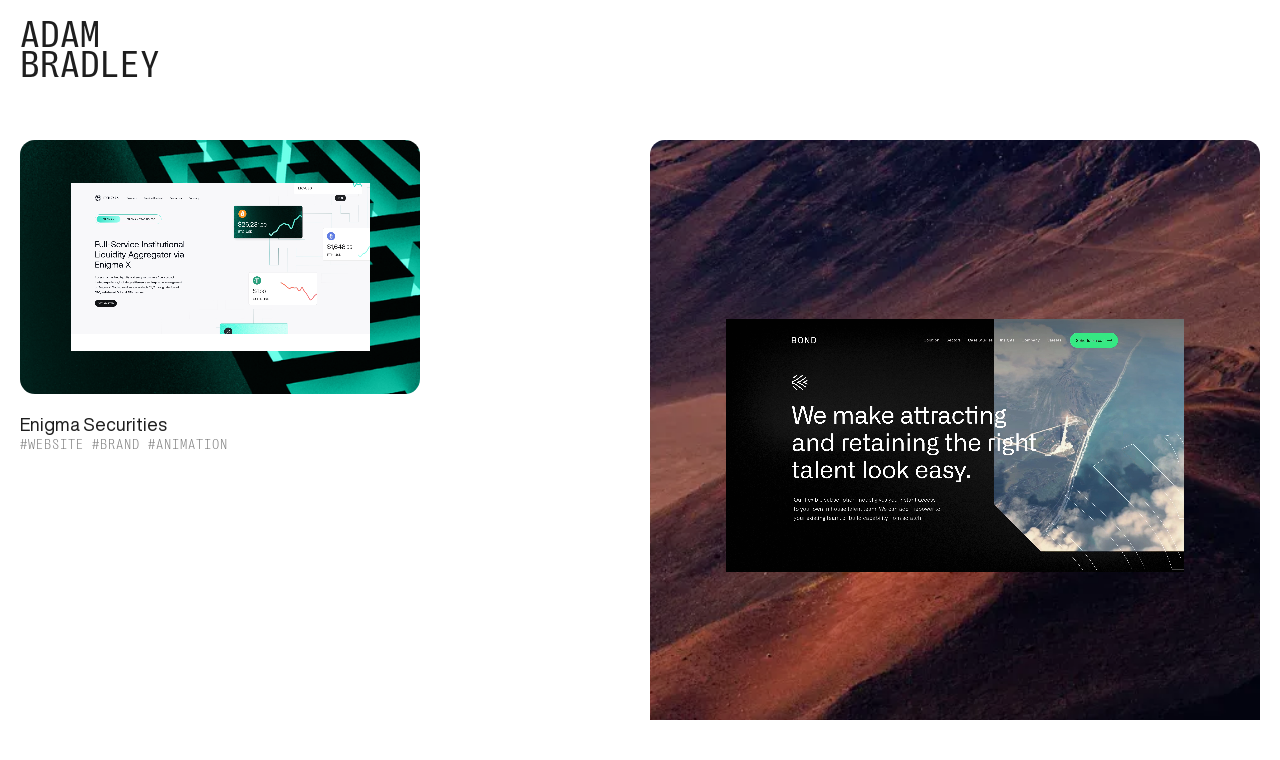

--- FILE ---
content_type: text/html
request_url: https://www.adambradley.co/
body_size: 6062
content:
<!DOCTYPE html><!-- Last Published: Sun Feb 02 2025 19:56:45 GMT+0000 (Coordinated Universal Time) --><html data-wf-domain="www.adambradley.co" data-wf-page="5c601fe5bad523a75815140d" data-wf-site="5c601fe5bad523426a15140c"><head><meta charset="utf-8"/><title>Adam Bradley   |   This is my portfolio</title><meta content="width=device-width, initial-scale=1" name="viewport"/><meta content="wr1BqV26-hWYQfc68juk8Yeb-w0X1ave1_dxT99Bk50" name="google-site-verification"/><link href="https://cdn.prod.website-files.com/5c601fe5bad523426a15140c/css/adambradley-co.webflow.fbf553696.css" rel="stylesheet" type="text/css"/><script type="text/javascript">!function(o,c){var n=c.documentElement,t=" w-mod-";n.className+=t+"js",("ontouchstart"in o||o.DocumentTouch&&c instanceof DocumentTouch)&&(n.className+=t+"touch")}(window,document);</script><link href="https://cdn.prod.website-files.com/5c601fe5bad523426a15140c/66cfbbf31d0f79b524780941_Adam%2032.png" rel="shortcut icon" type="image/x-icon"/><link href="https://cdn.prod.website-files.com/5c601fe5bad523426a15140c/66cfbc9ce258e722a4936036_adam_256_1x.webp" rel="apple-touch-icon"/><script async="" src="https://www.googletagmanager.com/gtag/js?id=G-DR8GHTCS7D"></script><script type="text/javascript">window.dataLayer = window.dataLayer || [];function gtag(){dataLayer.push(arguments);}gtag('js', new Date());gtag('set', 'developer_id.dZGVlNj', true);gtag('config', 'G-DR8GHTCS7D');</script></head><body class="body"><div class="home-hero"><div class="sticky-hero-parent"><div class="sticky-hero-child"><h1 data-stagger-list="" class="sticky-hero-text"><span class="hero-span slideup">ADAM</span><br/><span class="hero-span slideup">BRADLEY</span></h1></div></div><div class="coll-row-1"><a id="w-node-d2fe6bc4-0941-752c-8edf-72caaa57d30c-5815140d" href="/work/enigma" class="project-card slideup w-inline-block"><div id="w-node-d2fe6bc4-0941-752c-8edf-72caaa57d30d-5815140d" class="project-card-contents"><div class="background-foreground"><div class="background-parent"><div class="background-child"><img width="680" height="680" alt="" src="https://cdn.prod.website-files.com/5c601fe5bad523426a15140c/66ced6e83922a9c515156f2b_EnigmaThumnail2.png" loading="lazy" srcset="https://cdn.prod.website-files.com/5c601fe5bad523426a15140c/66ced6e83922a9c515156f2b_EnigmaThumnail2-p-500.png 500w, https://cdn.prod.website-files.com/5c601fe5bad523426a15140c/66ced6e83922a9c515156f2b_EnigmaThumnail2-p-800.png 800w, https://cdn.prod.website-files.com/5c601fe5bad523426a15140c/66ced6e83922a9c515156f2b_EnigmaThumnail2-p-1080.png 1080w, https://cdn.prod.website-files.com/5c601fe5bad523426a15140c/66ced6e83922a9c515156f2b_EnigmaThumnail2.png 1574w" sizes="(max-width: 479px) 94vw, (max-width: 767px) 95vw, (max-width: 991px) 12vw, (max-width: 1919px) 7vw, 8vw" class="background-img"/></div></div><div class="foreground-parent"><div class="foreground-child"><div class="project-card-video-foreground w-embed"><video autoplay loop muted playsinline width="100%" height="100%" >
  <source src="https://res.cloudinary.com/dthzqhtaf/video/upload/v1724918524/EXT_Page_xbpatz.mp4" type="video/mp4">
</video></div></div></div></div><div class="content-parent"><div class="project-title">Enigma Securities</div><div class="project-tags">#Website #Brand #animation</div></div></div></a><a id="w-node-_172555bc-fdf4-d190-1140-3883248cd270-5815140d" href="/work/bond" class="project-card slideup w-inline-block"><div id="w-node-fcf0176a-0bee-45ed-8c7a-2ee884901a0a-5815140d" class="project-card-contents"><div class="background-foreground"><div class="background-parent"><div class="background-child"><img width="680" height="680" alt="" src="https://cdn.prod.website-files.com/5c601fe5bad523426a15140c/66d03a0d3311b0273170686d_bondbgimg.webp" loading="lazy" srcset="https://cdn.prod.website-files.com/5c601fe5bad523426a15140c/66d03a0d3311b0273170686d_bondbgimg-p-500.webp 500w, https://cdn.prod.website-files.com/5c601fe5bad523426a15140c/66d03a0d3311b0273170686d_bondbgimg-p-800.webp 800w, https://cdn.prod.website-files.com/5c601fe5bad523426a15140c/66d03a0d3311b0273170686d_bondbgimg.webp 1024w" sizes="(max-width: 479px) 94vw, (max-width: 767px) 95vw, (max-width: 991px) 12vw, (max-width: 1919px) 7vw, 8vw" class="background-img"/></div></div><div class="foreground-parent"><div class="foreground-child"><div class="project-card-video-foreground w-embed"><video autoplay loop muted playsinline width="100%" height="100%" >
  <source src="https://d2i5uor7ep5m44.cloudfront.net/Kapture%202023-01-30%20at%2011.30.47_1.mp4" type="video/mp4">
</video></div></div></div></div><div class="content-parent"><div class="project-title">Bond Global</div><div class="project-tags">#Brand #Website</div></div></div></a></div><div class="project-collection"><div data-scroll-targets=".slideup, .scaleup" data-scroll-trigger="" class="coll-row-2"><a href="/work/aerospace-global-news" class="project-card-video-bg slideup w-inline-block"><div id="w-node-_1e613a09-f219-f2cd-b70a-ccf3367eb78e-5815140d" class="project-card-contents"><div class="background-foreground"><div class="background-parent"><div class="background-child"><div class="card-bg-video w-embed"><video autoplay loop muted playsinline width="100%" height="100%" >
  <source src="https://res.cloudinary.com/dthzqhtaf/video/upload/v1724897301/conference_stage3_cropped_zdv43o.mp4">
</video></div></div></div><div class="foreground-parent"><div class="foreground-child"><div class="project-card-video-foreground w-embed"><video autoplay loop muted playsinline width="100%" height="100%" >
  <source src="https://res.cloudinary.com/dthzqhtaf/video/upload/v1724907514/Kapture_2024-08-29_at_16.55.21_t7gly4.mp4" type="video/mp4">
</video></div></div></div></div><div class="content-parent"><div class="project-title">Aerospace Global News</div><div class="project-tags">#Brand #Website</div></div></div></a></div><div data-scroll-targets=".slideup, .scaleup" data-scroll-trigger="" class="coll-row-3"><a id="w-node-_1278e1ec-5fd4-45fb-90e5-930075ad56ed-5815140d" href="/work/cole-and-son" class="project-card-video-bg slideup w-inline-block"><div id="w-node-_1278e1ec-5fd4-45fb-90e5-930075ad56ee-5815140d" class="project-card-contents"><div class="background-foreground"><div class="background-parent"><div class="background-child"><div class="card-bg-video w-embed"><video autoplay loop muted playsinline width="100%" height="100%" >
  <source src="https://d2i5uor7ep5m44.cloudfront.net/coleandsoncroppedbgvideo_1.mp4">
</video></div></div></div><div class="foreground-parent"><div class="foreground-child"><img src="https://cdn.prod.website-files.com/5c601fe5bad523426a15140c/66d2619789c06cffc484f6e6_cole_and_sone_fg_img.webp" loading="lazy" sizes="(max-width: 479px) 70vw, (max-width: 767px) 71vw, (max-width: 991px) 9vw, 6vw" srcset="https://cdn.prod.website-files.com/5c601fe5bad523426a15140c/66d2619789c06cffc484f6e6_cole_and_sone_fg_img-p-500.webp 500w, https://cdn.prod.website-files.com/5c601fe5bad523426a15140c/66d2619789c06cffc484f6e6_cole_and_sone_fg_img-p-800.webp 800w, https://cdn.prod.website-files.com/5c601fe5bad523426a15140c/66d2619789c06cffc484f6e6_cole_and_sone_fg_img-p-1080.webp 1080w, https://cdn.prod.website-files.com/5c601fe5bad523426a15140c/66d2619789c06cffc484f6e6_cole_and_sone_fg_img-p-1600.webp 1600w, https://cdn.prod.website-files.com/5c601fe5bad523426a15140c/66d2619789c06cffc484f6e6_cole_and_sone_fg_img.webp 1920w" alt="" class="project-card-img-foreground"/></div></div></div><div class="content-parent"><div class="project-title">Cole &amp; Son</div><div class="project-tags">#Brand #Website</div></div></div></a><a id="w-node-_4fdce693-c01d-ff7c-04eb-1381a7a20544-5815140d" href="/work/idealex" class="project-card-video-bg slideup w-inline-block"><div id="w-node-_4fdce693-c01d-ff7c-04eb-1381a7a20545-5815140d" class="project-card-contents"><div class="background-foreground"><div class="background-parent"><div class="background-child"><div class="card-bg-video w-embed"><video autoplay loop muted playsinline width="100%" height="100%" >
  <source src="https://res.cloudinary.com/dthzqhtaf/video/upload/v1724920232/Card_fan_v3_1_1_oxbqrq.mp4">
</video></div></div></div><div class="foreground-parent"><div class="foreground-child"><img src="https://cdn.prod.website-files.com/5c601fe5bad523426a15140c/66d03418ea82d9d2155eb934_idealex_buy_sell.webp" loading="lazy" sizes="(max-width: 479px) 70vw, (max-width: 767px) 71vw, (max-width: 991px) 9vw, (max-width: 1919px) 5vw, 6vw" srcset="https://cdn.prod.website-files.com/5c601fe5bad523426a15140c/66d03418ea82d9d2155eb934_idealex_buy_sell-p-500.webp 500w, https://cdn.prod.website-files.com/5c601fe5bad523426a15140c/66d03418ea82d9d2155eb934_idealex_buy_sell-p-800.webp 800w, https://cdn.prod.website-files.com/5c601fe5bad523426a15140c/66d03418ea82d9d2155eb934_idealex_buy_sell-p-1080.webp 1080w, https://cdn.prod.website-files.com/5c601fe5bad523426a15140c/66d03418ea82d9d2155eb934_idealex_buy_sell.webp 1242w" alt="" class="project-card-img-foreground"/></div></div></div><div class="content-parent"><div class="project-title">Idealex</div><div class="project-tags">#Brand #UX #ui</div></div></div></a></div><div data-scroll-targets=".slideup, .scaleup" data-scroll-trigger="" class="coll-row-4"><a id="w-node-e413f853-276f-32f9-6cbf-ef22f26445ff-5815140d" href="/work/carma" class="project-card slideup slideup-btf w-inline-block"><div id="w-node-e413f853-276f-32f9-6cbf-ef22f2644600-5815140d" class="project-card-contents"><div class="background-foreground"><div class="background-parent"><div class="background-child"><img width="680" height="680" alt="" src="https://cdn.prod.website-files.com/5c601fe5bad523426a15140c/66d037737fb0483282b52e96_carma_bg.webp" loading="lazy" srcset="https://cdn.prod.website-files.com/5c601fe5bad523426a15140c/66d037737fb0483282b52e96_carma_bg-p-500.webp 500w, https://cdn.prod.website-files.com/5c601fe5bad523426a15140c/66d037737fb0483282b52e96_carma_bg-p-800.webp 800w, https://cdn.prod.website-files.com/5c601fe5bad523426a15140c/66d037737fb0483282b52e96_carma_bg-p-1080.webp 1080w, https://cdn.prod.website-files.com/5c601fe5bad523426a15140c/66d037737fb0483282b52e96_carma_bg.webp 1338w" sizes="(max-width: 479px) 94vw, (max-width: 767px) 95vw, (max-width: 991px) 12vw, (max-width: 1919px) 7vw, 8vw" class="background-img"/></div></div><div class="foreground-parent"><div class="foreground-child"><div class="project-card-video-foreground w-embed"><video autoplay loop muted playsinline width="100%" height="100%" >
  <source src="https://res.cloudinary.com/dthzqhtaf/video/upload/v1724922009/-326c-4dbc-953e-53503c2e64e6_1_vffhtn.mp4" type="video/mp4">
</video></div></div></div></div><div class="content-parent"><div class="project-title">Carma</div><div class="project-tags">#Ux #Ui</div></div></div></a></div><div data-scroll-targets=".slideup, .scaleup" data-scroll-trigger="" class="coll-row-5"><a id="w-node-_00fba404-00a5-6875-c8c8-2ff992821395-5815140d" href="/work/giveagradago" class="project-card slideup slideup-btf w-inline-block"><div id="w-node-_00fba404-00a5-6875-c8c8-2ff992821396-5815140d" class="project-card-contents"><div class="background-foreground"><div class="background-parent"><div class="background-child"><img width="680" height="680" alt="" src="https://cdn.prod.website-files.com/5c601fe5bad523426a15140c/66d04431ea82d9d2156d245a_giveagradagobg.webp" loading="lazy" srcset="https://cdn.prod.website-files.com/5c601fe5bad523426a15140c/66d04431ea82d9d2156d245a_giveagradagobg-p-500.webp 500w, https://cdn.prod.website-files.com/5c601fe5bad523426a15140c/66d04431ea82d9d2156d245a_giveagradagobg-p-800.webp 800w, https://cdn.prod.website-files.com/5c601fe5bad523426a15140c/66d04431ea82d9d2156d245a_giveagradagobg.webp 1025w" sizes="(max-width: 479px) 94vw, (max-width: 767px) 95vw, (max-width: 991px) 12vw, (max-width: 1919px) 7vw, 8vw" class="background-img"/></div></div><div class="foreground-parent"><div class="foreground-child"><div class="project-card-video-foreground w-embed"><video autoplay loop muted playsinline width="100%" height="100%" >
  <source src="https://res.cloudinary.com/dthzqhtaf/video/upload/v1725062376/Kapture_2024-08-31_at_11.54.14_azdcub.mp4" type="video/mp4">
</video></div></div></div></div><div class="content-parent"><div class="project-title">Give a Grad a Go</div><div class="project-tags">#Ux #Ui</div></div></div></a><a id="w-node-_32186762-8dd7-d913-82be-5e4176ac44b9-5815140d" href="/work/property-hub" class="project-card-video-bg slideup w-inline-block"><div id="w-node-_32186762-8dd7-d913-82be-5e4176ac44ba-5815140d" class="project-card-contents"><div class="background-foreground"><div class="background-parent"><div class="background-child"><div class="card-bg-video w-embed"><video autoplay loop muted playsinline width="100%" height="100%" >
  <source src="https://d2i5uor7ep5m44.cloudfront.net/propertyhub-optimised.mp4">
</video></div></div></div><div class="foreground-parent"><div class="foreground-child"><img src="https://cdn.prod.website-files.com/5c601fe5bad523426a15140c/66d26127d907c001f48abfe0_portfolio_4_1.webp" loading="lazy" sizes="(max-width: 767px) 14vw, (max-width: 991px) 2vw, 1vw" srcset="https://cdn.prod.website-files.com/5c601fe5bad523426a15140c/66d26127d907c001f48abfe0_portfolio_4_1-p-500.webp 500w, https://cdn.prod.website-files.com/5c601fe5bad523426a15140c/66d26127d907c001f48abfe0_portfolio_4_1.webp 661w" alt="" class="project-card-img-foreground mobile-app-alt"/></div></div></div><div class="content-parent"><div class="project-title">Property Hub</div><div class="project-tags">#Ux #Ui</div></div></div></a></div><div data-scroll-targets=".slideup, .scaleup" data-scroll-trigger="" class="coll-row-6"><a href="#" class="project-card slideup slideup-btf w-inline-block"><div id="w-node-_98e8adaf-8bbd-77d0-5d19-8642073b09fd-5815140d" class="project-card-contents"><div class="background-foreground"><div class="background-parent"><div class="background-child"><img width="680" height="680" alt="" src="https://cdn.prod.website-files.com/5c601fe5bad523426a15140c/66d25f41d907c001f48930f7_crockwellbgimage%20copy.webp" loading="lazy" srcset="https://cdn.prod.website-files.com/5c601fe5bad523426a15140c/66d25f41d907c001f48930f7_crockwellbgimage%20copy-p-500.webp 500w, https://cdn.prod.website-files.com/5c601fe5bad523426a15140c/66d25f41d907c001f48930f7_crockwellbgimage%20copy-p-800.webp 800w, https://cdn.prod.website-files.com/5c601fe5bad523426a15140c/66d25f41d907c001f48930f7_crockwellbgimage%20copy-p-1080.webp 1080w, https://cdn.prod.website-files.com/5c601fe5bad523426a15140c/66d25f41d907c001f48930f7_crockwellbgimage%20copy.webp 1380w" sizes="(max-width: 479px) 94vw, (max-width: 767px) 95vw, (max-width: 991px) 96vw, (max-width: 1919px) 98vw, 100vw" class="background-img"/></div></div><div class="foreground-parent"><div class="foreground-child"><div class="project-card-video-foreground w-embed"><video autoplay loop muted playsinline width="100%" height="100%" >
  <source src="https://d2i5uor7ep5m44.cloudfront.net/Kapture%202024-08-31%20at%2012.03.00_1.mp4" type="video/mp4">
</video></div></div></div></div><div class="content-parent"><div class="project-title">Crockwell Farm <span class="project-title-muted">Coming Soon</span></div><div class="project-tags">#Website</div></div></div></a></div><div data-scroll-targets=".slideup, .scaleup" data-scroll-trigger="" class="coll-row-7"><a id="w-node-d00d00ed-afc9-1b55-a2a4-0b96cdb8c395-5815140d" href="#" class="project-card slideup slideup-btf w-inline-block"><div id="w-node-d00d00ed-afc9-1b55-a2a4-0b96cdb8c396-5815140d" class="project-card-contents"><div class="background-foreground"><div class="background-parent"><div class="background-child"><img width="680" height="680" alt="" src="https://cdn.prod.website-files.com/5c601fe5bad523426a15140c/66d23a8a34b47b9278ed239d_compassfosteringbgimage.webp" loading="lazy" srcset="https://cdn.prod.website-files.com/5c601fe5bad523426a15140c/66d23a8a34b47b9278ed239d_compassfosteringbgimage-p-500.webp 500w, https://cdn.prod.website-files.com/5c601fe5bad523426a15140c/66d23a8a34b47b9278ed239d_compassfosteringbgimage-p-800.webp 800w, https://cdn.prod.website-files.com/5c601fe5bad523426a15140c/66d23a8a34b47b9278ed239d_compassfosteringbgimage-p-1080.webp 1080w, https://cdn.prod.website-files.com/5c601fe5bad523426a15140c/66d23a8a34b47b9278ed239d_compassfosteringbgimage.webp 1132w" sizes="(max-width: 479px) 94vw, (max-width: 767px) 95vw, (max-width: 991px) 12vw, (max-width: 1919px) 7vw, 8vw" class="background-img"/></div></div><div class="foreground-parent"><div class="foreground-child"><div class="project-card-video-foreground w-embed"><video autoplay loop muted playsinline width="100%" height="100%" >
  <source src="https://res.cloudinary.com/dthzqhtaf/video/upload/v1725051005/Kapture_2024-08-31_at_08.43.44_ji5ece.mp4" type="video/mp4">
</video></div></div></div></div><div class="content-parent"><div class="project-title">Compass Fostering <span class="project-title-muted">Coming Soon</span></div><div class="project-tags">#Website</div></div></div></a><a id="w-node-_6f022965-8c93-db1d-3a04-652b11768aae-5815140d" href="#" class="project-card slideup slideup-btf w-inline-block"><div id="w-node-_6f022965-8c93-db1d-3a04-652b11768aaf-5815140d" class="project-card-contents"><div class="background-foreground"><div class="background-parent"><div class="background-child"><img width="680" height="680" alt="" src="https://cdn.prod.website-files.com/5c601fe5bad523426a15140c/66ced6ea3922a9c515157055_tmgthumbnail.png" loading="lazy" srcset="https://cdn.prod.website-files.com/5c601fe5bad523426a15140c/66ced6ea3922a9c515157055_tmgthumbnail-p-500.png 500w, https://cdn.prod.website-files.com/5c601fe5bad523426a15140c/66ced6ea3922a9c515157055_tmgthumbnail.png 792w" sizes="(max-width: 479px) 94vw, (max-width: 767px) 95vw, (max-width: 991px) 12vw, (max-width: 1919px) 7vw, 8vw" class="background-img"/></div></div><div class="foreground-parent"><div class="foreground-child"><div class="project-card-video-foreground w-embed"><video autoplay loop muted playsinline width="100%" height="100%" >
  <source src="https://res.cloudinary.com/dthzqhtaf/video/upload/v1725068534/HomepageMenuRecording2_pf8lqp.mp4
 " type="video/mp4">
</video></div></div></div></div><div class="content-parent"><div class="project-title">Total Management Group <span class="project-title-muted">Coming Soon</span></div><div class="project-tags">#Website</div></div></div></a></div><div data-scroll-targets=".slideup, .scaleup" data-scroll-trigger="" class="coll-row-8"><a id="w-node-_1ab7d58c-745c-3a1e-547b-ab75d22bb0ed-5815140d" href="#" class="project-card-video-bg slideup w-inline-block"><div id="w-node-_1ab7d58c-745c-3a1e-547b-ab75d22bb0ee-5815140d" class="project-card-contents"><div class="background-foreground"><div class="background-parent"><div class="background-child"><div class="card-bg-video w-embed"><video autoplay loop muted playsinline width="100%" height="100%" >
  <source src="https://d2i5uor7ep5m44.cloudfront.net/9487178-uhd_3840_2160_30fps_1_1.mp4">
</video></div></div></div><div class="foreground-parent"><div class="foreground-child landapp-videofix-child"><div class="project-card-video-foreground landapp-videofix w-embed"><video autoplay loop muted playsinline width="100%" height="100%" >
  <source src="https://res.cloudinary.com/dthzqhtaf/video/upload/v1669453375/Land_App_Design_-_21-10-2022_dlsxeo.mov" type="video/mp4">
</video></div></div></div></div><div class="content-parent"><div class="project-title">Land App <span class="project-title-muted">Coming Soon</span></div><div class="project-tags">#Brand #Website</div></div></div></a></div></div></div><div class="footer-hero"><div data-stagger-list="" class="menu"><a id="w-node-c2395b50-0a9a-828b-2ac8-dd5ef4244640-f424463b" href="/" aria-current="page" class="nav-logo-link slideup w-inline-block w--current"><div id="w-node-c2395b50-0a9a-828b-2ac8-dd5ef4244641-f424463b" class="nav-logo-container"><img width="35.294029235839844" height="25.466796875" alt="AB Logo button taking you to the homepage " src="https://cdn.prod.website-files.com/5c601fe5bad523426a15140c/66d2b51d8e58012365ee52b4_logo.svg" loading="lazy" class="nav-logo"/></div></a><div id="w-node-c2395b50-0a9a-828b-2ac8-dd5ef4244643-f424463b" class="nav-link-wrapper"><a stagger-link="" href="/" aria-current="page" class="nav-link-block w-inline-block w--current"><div stagger-link-text="" class="nav-item slideup">Work</div></a><a stagger-link="" href="/info" class="nav-link-block w-inline-block"><div stagger-link-text="" class="nav-item slideup">info</div></a></div><a stagger-link="" id="w-node-_7d4eed20-e05c-c4d7-f982-cc8de019d70b-f424463b" href="mailto:hello@adambradley.co?subject=Kia%20Ora!" class="w-inline-block"><div id="w-node-c2395b50-0a9a-828b-2ac8-dd5ef424463c-f424463b" class="button slideup"><div class="nav-link-block"><div stagger-link-text="" class="nav-item-button">Contact</div></div></div></a></div><section class="interaction_wrap"><div class="interaction_visual_wrap"><div class="interaction_template"><div class="interaction_img_wrap"><img alt="" src="https://cdn.prod.website-files.com/plugins/Basic/assets/placeholder.60f9b1840c.svg" class="interaction_img"/></div></div></div><div class="interaction_contain u-container"><h2 id="w-node-_2c1f2a20-84d9-02db-8d94-015e9dcb8bda-5815140d" class="footer-hero-text">Experience designer, coffee drinker, and all-around creative. I craft identities, interactions, websites &amp; products that are visually compelling and innately functional. This is my portfolio.</h2></div><div class="interaction_cms_wrap"><div class="interaction_cms_list"><div class="interaction_cms_item"><img alt="" src="https://cdn.prod.website-files.com/5c601fe5bad523426a15140c/66d451ac1041e084035b011a_frame_427320197.webp" class="interaction_cms-img_img"/></div><div class="interaction_cms_item"><img alt="" src="https://cdn.prod.website-files.com/5c601fe5bad523426a15140c/66d451ac1041e084035b0121_frame_427320199.webp" class="interaction_cms-img_img"/></div><div class="interaction_cms_item"><img alt="" src="https://cdn.prod.website-files.com/5c601fe5bad523426a15140c/66d451ab9e923ea670563f95_frame_427320198.webp" class="interaction_cms-img_img"/></div><div class="interaction_cms_item"><img alt="" src="https://cdn.prod.website-files.com/5c601fe5bad523426a15140c/66d451ac6151b481be4f3471_frame_427320196.webp" class="interaction_cms-img_img"/></div><div class="interaction_cms_item"><img alt="" src="https://cdn.prod.website-files.com/5c601fe5bad523426a15140c/66d451ab84a05b689ced146d_frame_427320195.webp" class="interaction_cms-img_img"/></div></div></div></section><div class="footer"><div id="w-node-fc280414-206e-2edf-9f6f-b02be5f481e4-e5f481d3" class="footer-img"><a href="/" aria-current="page" class="footer-homepage-link w-inline-block w--current"><div class="footer-img-child"></div></a></div><div id="w-node-fc280414-206e-2edf-9f6f-b02be5f481d4-e5f481d3" class="footer-container"><div class="footer-text">Adam Bradley</div><div class="footer-text soft">© 2024 all rights reserved</div></div><div id="w-node-fc280414-206e-2edf-9f6f-b02be5f481d9-e5f481d3" class="footer-parent"><div class="footer-container"><div class="footer-text">+64 27 411 5630</div><div class="footer-text">hello@adambradley.co</div></div><div class="footer-container"><div class="footer-text soft">Currently</div><div class="footer-text">Aotearoa, New Zealand</div></div></div></div></div><div class="global-link-text-code w-embed"><style>

	:root{
    --black: #ffffff;
  }
  
  ::selection{
  	background: var(--black);
    color: var(--beige);
  }

	a{
  	text-decoration: none;
    color: inherit;
  }
  body {
    -webkit-font-smoothing: antialiased;
    -moz-osx-font-smoothing: grayscale;
 		font-size: 14pt;
  }

  /* Max Font Size */
  @media screen and (min-width:1920px) {
   body {font-size: 14pt;}
  }
  
  
  a[stagger-link] [stagger-link-text]{
  	text-shadow: 0px 1em 0px var(--black); 
  }

</style></div><div class="global-animation-code w-embed"><style>

@keyframes slideup {
  from {opacity: 0; transform: translateY(100%);}
  to {opacity: 1; transform: translateY(0%);}
}

/* stagger */
:root {--i: 0}
[data-stagger-list] > *:nth-child(1) {--i: 0}
[data-stagger-list] > *:nth-child(2) {--i: 1}
[data-stagger-list] > *:nth-child(3) {--i: 2}
[data-stagger-list] > *:nth-child(4) {--i: 3}
[data-stagger-list] > *:nth-child(5) {--i: 4}
[data-stagger-list] > *:nth-child(6) {--i: 5}
[data-stagger-list] > *:nth-child(7) {--i: 6}
[data-stagger-list] > *:nth-child(8) {--i: 7}
[data-stagger-list] > *:nth-child(9) {--i: 8}
[data-stagger-list] > *:nth-child(10) {--i: 9}
[data-stagger-list] > *:nth-child(11) {--i: 10}
[data-stagger-list] > *:nth-child(12) {--i: 11}
[data-stagger-list] > *:nth-child(13) {--i: 12}
[data-stagger-list] > *:nth-child(14) {--i: 13}
[data-stagger-list] > *:nth-child(15) {--i: 14}
[data-stagger-list] > *:nth-child(16) {--i: 15}
[data-stagger-list] > *:nth-child(17) {--i: 16}
[data-stagger-list] > *:nth-child(18) {--i: 17}
[data-stagger-list] > *:nth-child(19) {--i: 18}
[data-stagger-list] > *:nth-child(20) {--i: 19}
[data-stagger-list] > *:nth-child(21) {--i: 20}
[data-stagger-list] > *:nth-child(22) {--i: 21}
[data-stagger-list] > *:nth-child(23) {--i: 22}
[data-stagger-list] > *:nth-child(24) {--i: 23}
[data-stagger-list] > *:nth-child(25) {--i: 24}
[data-stagger-list] > *:nth-child(26) {--i: 25}
[data-stagger-list] > *:nth-child(27) {--i: 26}
[data-stagger-list] > *:nth-child(28) {--i: 27}
[data-stagger-list] > *:nth-child(29) {--i: 29}
[data-stagger-list] > *:nth-child(30) {--i: 29}
[data-stagger-list] > *:nth-child(31) {--i: 30}
[data-stagger-list] > *:nth-child(32) {--i: 31}
[data-stagger-list] > *:nth-child(33) {--i: 32}
[data-stagger-list] > *:nth-child(34) {--i: 33}
[data-stagger-list] > *:nth-child(35) {--i: 34}
[data-stagger-list] > *:nth-child(36) {--i: 35}
[data-stagger-list] > *:nth-child(37) {--i: 36}
[data-stagger-list] > *:nth-child(38) {--i: 37}
[data-stagger-list] > *:nth-child(39) {--i: 38}
[data-stagger-list] > *:nth-child(40) {--i: 39}
[data-stagger-list] > *:nth-child(41) {--i: 40}
[data-stagger-list] > *:nth-child(42) {--i: 41}
[data-stagger-list] > *:nth-child(43) {--i: 42}
[data-stagger-list] > *:nth-child(44) {--i: 43}
[data-stagger-list] > *:nth-child(45) {--i: 44}
[data-stagger-list] > *:nth-child(46) {--i: 45}
[data-stagger-list] > *:nth-child(47) {--i: 46}
[data-stagger-list] > *:nth-child(48) {--i: 47}
[data-stagger-list] > *:nth-child(49) {--i: 48}
[data-stagger-list] > *:nth-child(50) {--i: 49}

</style></div><script src="https://d3e54v103j8qbb.cloudfront.net/js/jquery-3.5.1.min.dc5e7f18c8.js?site=5c601fe5bad523426a15140c" type="text/javascript" integrity="sha256-9/aliU8dGd2tb6OSsuzixeV4y/faTqgFtohetphbbj0=" crossorigin="anonymous"></script><script src="https://cdn.prod.website-files.com/5c601fe5bad523426a15140c/js/webflow.e5102765.ddd68de4667d701f.js" type="text/javascript"></script><script src="https://unpkg.com/split-type"></script>
<script src="https://cdnjs.cloudflare.com/ajax/libs/gsap/3.12.2/gsap.min.js"></script>
<script src="https://vzgnym.csb.app/script.js"></script><script>
window.addEventListener("DOMContentLoaded", (event) => {
  document.querySelectorAll("[data-scroll-trigger]").forEach((trigger) => {
    const targetClasses = trigger.getAttribute("data-scroll-targets");
    if (targetClasses !== undefined) {
      const targetElements = trigger.querySelectorAll(targetClasses);
      const handleIntersection = (entries, observer) => {
        entries.forEach((entry) => {
          if (entry.isIntersecting) {
            targetElements.forEach((target) => {
              const animationName = window.getComputedStyle(target).animationName;
              target.style.animationName = "none";
              void target.offsetWidth; // Trigger reflow to restart animation
              target.style.animationName = animationName;
            });
            observer.unobserve(entry.target); // Unobserve after first intersection
          }
        });
      };
      const observer = new IntersectionObserver(handleIntersection);
      observer.observe(trigger);
    }
  });
});
</script>

<script src="https://cdn.jsdelivr.net/npm/gsap@3.12.5/dist/gsap.min.js"></script>
<script>
$(".interaction_wrap").each(function () {
  let visualWrap = $(this).find(".interaction_visual_wrap");
  let template = $(this).find(".interaction_img_wrap");
  let cmsItem = $(this).find(".interaction_cms_item");
  let activeItem = cmsItem.first();

  function getNextUrl() {
    activeItem = activeItem.next();
    if (activeItem.length === 0) activeItem = cmsItem.first();
    return activeItem.find("img").attr("src");
  }

  let xPosition = 0;
  let yPosition = 0;
  $(this).on("mousemove", function (e) {
    if (Math.abs(xPosition - e.pageX) > 100 || Math.abs(yPosition - e.pageY) > 100) {
      xPosition = e.pageX;
      yPosition = e.pageY;
      let imageWrap = template.clone().appendTo(visualWrap)
      imageWrap.find("img").attr("src", getNextUrl())

      let tl = gsap.timeline({ onComplete: () => { imageWrap.remove() } })
      tl.set(imageWrap, { x: xPosition, y: yPosition - window.scrollY })
      tl.fromTo(imageWrap, { opacity: 0, scale: 0.5 }, {
        opacity: 1,
        scale: 1,
        ease: "power3.out"
      })
      tl.to(imageWrap.find("img"), { opacity: 0, y: "8rem", duration: 0.2 })
    }

    //
  })
})
</script></body></html>

--- FILE ---
content_type: text/css
request_url: https://cdn.prod.website-files.com/5c601fe5bad523426a15140c/css/adambradley-co.webflow.fbf553696.css
body_size: 16184
content:
html {
  -webkit-text-size-adjust: 100%;
  -ms-text-size-adjust: 100%;
  font-family: sans-serif;
}

body {
  margin: 0;
}

article, aside, details, figcaption, figure, footer, header, hgroup, main, menu, nav, section, summary {
  display: block;
}

audio, canvas, progress, video {
  vertical-align: baseline;
  display: inline-block;
}

audio:not([controls]) {
  height: 0;
  display: none;
}

[hidden], template {
  display: none;
}

a {
  background-color: #0000;
}

a:active, a:hover {
  outline: 0;
}

abbr[title] {
  border-bottom: 1px dotted;
}

b, strong {
  font-weight: bold;
}

dfn {
  font-style: italic;
}

h1 {
  margin: .67em 0;
  font-size: 2em;
}

mark {
  color: #000;
  background: #ff0;
}

small {
  font-size: 80%;
}

sub, sup {
  vertical-align: baseline;
  font-size: 75%;
  line-height: 0;
  position: relative;
}

sup {
  top: -.5em;
}

sub {
  bottom: -.25em;
}

img {
  border: 0;
}

svg:not(:root) {
  overflow: hidden;
}

hr {
  box-sizing: content-box;
  height: 0;
}

pre {
  overflow: auto;
}

code, kbd, pre, samp {
  font-family: monospace;
  font-size: 1em;
}

button, input, optgroup, select, textarea {
  color: inherit;
  font: inherit;
  margin: 0;
}

button {
  overflow: visible;
}

button, select {
  text-transform: none;
}

button, html input[type="button"], input[type="reset"] {
  -webkit-appearance: button;
  cursor: pointer;
}

button[disabled], html input[disabled] {
  cursor: default;
}

button::-moz-focus-inner, input::-moz-focus-inner {
  border: 0;
  padding: 0;
}

input {
  line-height: normal;
}

input[type="checkbox"], input[type="radio"] {
  box-sizing: border-box;
  padding: 0;
}

input[type="number"]::-webkit-inner-spin-button, input[type="number"]::-webkit-outer-spin-button {
  height: auto;
}

input[type="search"] {
  -webkit-appearance: none;
}

input[type="search"]::-webkit-search-cancel-button, input[type="search"]::-webkit-search-decoration {
  -webkit-appearance: none;
}

legend {
  border: 0;
  padding: 0;
}

textarea {
  overflow: auto;
}

optgroup {
  font-weight: bold;
}

table {
  border-collapse: collapse;
  border-spacing: 0;
}

td, th {
  padding: 0;
}

@font-face {
  font-family: webflow-icons;
  src: url("[data-uri]") format("truetype");
  font-weight: normal;
  font-style: normal;
}

[class^="w-icon-"], [class*=" w-icon-"] {
  speak: none;
  font-variant: normal;
  text-transform: none;
  -webkit-font-smoothing: antialiased;
  -moz-osx-font-smoothing: grayscale;
  font-style: normal;
  font-weight: normal;
  line-height: 1;
  font-family: webflow-icons !important;
}

.w-icon-slider-right:before {
  content: "";
}

.w-icon-slider-left:before {
  content: "";
}

.w-icon-nav-menu:before {
  content: "";
}

.w-icon-arrow-down:before, .w-icon-dropdown-toggle:before {
  content: "";
}

.w-icon-file-upload-remove:before {
  content: "";
}

.w-icon-file-upload-icon:before {
  content: "";
}

* {
  box-sizing: border-box;
}

html {
  height: 100%;
}

body {
  color: #333;
  background-color: #fff;
  min-height: 100%;
  margin: 0;
  font-family: Arial, sans-serif;
  font-size: 14px;
  line-height: 20px;
}

img {
  vertical-align: middle;
  max-width: 100%;
  display: inline-block;
}

html.w-mod-touch * {
  background-attachment: scroll !important;
}

.w-block {
  display: block;
}

.w-inline-block {
  max-width: 100%;
  display: inline-block;
}

.w-clearfix:before, .w-clearfix:after {
  content: " ";
  grid-area: 1 / 1 / 2 / 2;
  display: table;
}

.w-clearfix:after {
  clear: both;
}

.w-hidden {
  display: none;
}

.w-button {
  color: #fff;
  line-height: inherit;
  cursor: pointer;
  background-color: #3898ec;
  border: 0;
  border-radius: 0;
  padding: 9px 15px;
  text-decoration: none;
  display: inline-block;
}

input.w-button {
  -webkit-appearance: button;
}

html[data-w-dynpage] [data-w-cloak] {
  color: #0000 !important;
}

.w-code-block {
  margin: unset;
}

pre.w-code-block code {
  all: inherit;
}

.w-optimization {
  display: contents;
}

.w-webflow-badge, .w-webflow-badge > img {
  box-sizing: unset;
  width: unset;
  height: unset;
  max-height: unset;
  max-width: unset;
  min-height: unset;
  min-width: unset;
  margin: unset;
  padding: unset;
  float: unset;
  clear: unset;
  border: unset;
  border-radius: unset;
  background: unset;
  background-image: unset;
  background-position: unset;
  background-size: unset;
  background-repeat: unset;
  background-origin: unset;
  background-clip: unset;
  background-attachment: unset;
  background-color: unset;
  box-shadow: unset;
  transform: unset;
  direction: unset;
  font-family: unset;
  font-weight: unset;
  color: unset;
  font-size: unset;
  line-height: unset;
  font-style: unset;
  font-variant: unset;
  text-align: unset;
  letter-spacing: unset;
  -webkit-text-decoration: unset;
  text-decoration: unset;
  text-indent: unset;
  text-transform: unset;
  list-style-type: unset;
  text-shadow: unset;
  vertical-align: unset;
  cursor: unset;
  white-space: unset;
  word-break: unset;
  word-spacing: unset;
  word-wrap: unset;
  transition: unset;
}

.w-webflow-badge {
  white-space: nowrap;
  cursor: pointer;
  box-shadow: 0 0 0 1px #0000001a, 0 1px 3px #0000001a;
  visibility: visible !important;
  opacity: 1 !important;
  z-index: 2147483647 !important;
  color: #aaadb0 !important;
  overflow: unset !important;
  background-color: #fff !important;
  border-radius: 3px !important;
  width: auto !important;
  height: auto !important;
  margin: 0 !important;
  padding: 6px !important;
  font-size: 12px !important;
  line-height: 14px !important;
  text-decoration: none !important;
  display: inline-block !important;
  position: fixed !important;
  inset: auto 12px 12px auto !important;
  transform: none !important;
}

.w-webflow-badge > img {
  position: unset;
  visibility: unset !important;
  opacity: 1 !important;
  vertical-align: middle !important;
  display: inline-block !important;
}

h1, h2, h3, h4, h5, h6 {
  margin-bottom: 10px;
  font-weight: bold;
}

h1 {
  margin-top: 20px;
  font-size: 38px;
  line-height: 44px;
}

h2 {
  margin-top: 20px;
  font-size: 32px;
  line-height: 36px;
}

h3 {
  margin-top: 20px;
  font-size: 24px;
  line-height: 30px;
}

h4 {
  margin-top: 10px;
  font-size: 18px;
  line-height: 24px;
}

h5 {
  margin-top: 10px;
  font-size: 14px;
  line-height: 20px;
}

h6 {
  margin-top: 10px;
  font-size: 12px;
  line-height: 18px;
}

p {
  margin-top: 0;
  margin-bottom: 10px;
}

blockquote {
  border-left: 5px solid #e2e2e2;
  margin: 0 0 10px;
  padding: 10px 20px;
  font-size: 18px;
  line-height: 22px;
}

figure {
  margin: 0 0 10px;
}

figcaption {
  text-align: center;
  margin-top: 5px;
}

ul, ol {
  margin-top: 0;
  margin-bottom: 10px;
  padding-left: 40px;
}

.w-list-unstyled {
  padding-left: 0;
  list-style: none;
}

.w-embed:before, .w-embed:after {
  content: " ";
  grid-area: 1 / 1 / 2 / 2;
  display: table;
}

.w-embed:after {
  clear: both;
}

.w-video {
  width: 100%;
  padding: 0;
  position: relative;
}

.w-video iframe, .w-video object, .w-video embed {
  border: none;
  width: 100%;
  height: 100%;
  position: absolute;
  top: 0;
  left: 0;
}

fieldset {
  border: 0;
  margin: 0;
  padding: 0;
}

button, [type="button"], [type="reset"] {
  cursor: pointer;
  -webkit-appearance: button;
  border: 0;
}

.w-form {
  margin: 0 0 15px;
}

.w-form-done {
  text-align: center;
  background-color: #ddd;
  padding: 20px;
  display: none;
}

.w-form-fail {
  background-color: #ffdede;
  margin-top: 10px;
  padding: 10px;
  display: none;
}

label {
  margin-bottom: 5px;
  font-weight: bold;
  display: block;
}

.w-input, .w-select {
  color: #333;
  vertical-align: middle;
  background-color: #fff;
  border: 1px solid #ccc;
  width: 100%;
  height: 38px;
  margin-bottom: 10px;
  padding: 8px 12px;
  font-size: 14px;
  line-height: 1.42857;
  display: block;
}

.w-input::placeholder, .w-select::placeholder {
  color: #999;
}

.w-input:focus, .w-select:focus {
  border-color: #3898ec;
  outline: 0;
}

.w-input[disabled], .w-select[disabled], .w-input[readonly], .w-select[readonly], fieldset[disabled] .w-input, fieldset[disabled] .w-select {
  cursor: not-allowed;
}

.w-input[disabled]:not(.w-input-disabled), .w-select[disabled]:not(.w-input-disabled), .w-input[readonly], .w-select[readonly], fieldset[disabled]:not(.w-input-disabled) .w-input, fieldset[disabled]:not(.w-input-disabled) .w-select {
  background-color: #eee;
}

textarea.w-input, textarea.w-select {
  height: auto;
}

.w-select {
  background-color: #f3f3f3;
}

.w-select[multiple] {
  height: auto;
}

.w-form-label {
  cursor: pointer;
  margin-bottom: 0;
  font-weight: normal;
  display: inline-block;
}

.w-radio {
  margin-bottom: 5px;
  padding-left: 20px;
  display: block;
}

.w-radio:before, .w-radio:after {
  content: " ";
  grid-area: 1 / 1 / 2 / 2;
  display: table;
}

.w-radio:after {
  clear: both;
}

.w-radio-input {
  float: left;
  margin: 3px 0 0 -20px;
  line-height: normal;
}

.w-file-upload {
  margin-bottom: 10px;
  display: block;
}

.w-file-upload-input {
  opacity: 0;
  z-index: -100;
  width: .1px;
  height: .1px;
  position: absolute;
  overflow: hidden;
}

.w-file-upload-default, .w-file-upload-uploading, .w-file-upload-success {
  color: #333;
  display: inline-block;
}

.w-file-upload-error {
  margin-top: 10px;
  display: block;
}

.w-file-upload-default.w-hidden, .w-file-upload-uploading.w-hidden, .w-file-upload-error.w-hidden, .w-file-upload-success.w-hidden {
  display: none;
}

.w-file-upload-uploading-btn {
  cursor: pointer;
  background-color: #fafafa;
  border: 1px solid #ccc;
  margin: 0;
  padding: 8px 12px;
  font-size: 14px;
  font-weight: normal;
  display: flex;
}

.w-file-upload-file {
  background-color: #fafafa;
  border: 1px solid #ccc;
  flex-grow: 1;
  justify-content: space-between;
  margin: 0;
  padding: 8px 9px 8px 11px;
  display: flex;
}

.w-file-upload-file-name {
  font-size: 14px;
  font-weight: normal;
  display: block;
}

.w-file-remove-link {
  cursor: pointer;
  width: auto;
  height: auto;
  margin-top: 3px;
  margin-left: 10px;
  padding: 3px;
  display: block;
}

.w-icon-file-upload-remove {
  margin: auto;
  font-size: 10px;
}

.w-file-upload-error-msg {
  color: #ea384c;
  padding: 2px 0;
  display: inline-block;
}

.w-file-upload-info {
  padding: 0 12px;
  line-height: 38px;
  display: inline-block;
}

.w-file-upload-label {
  cursor: pointer;
  background-color: #fafafa;
  border: 1px solid #ccc;
  margin: 0;
  padding: 8px 12px;
  font-size: 14px;
  font-weight: normal;
  display: inline-block;
}

.w-icon-file-upload-icon, .w-icon-file-upload-uploading {
  width: 20px;
  margin-right: 8px;
  display: inline-block;
}

.w-icon-file-upload-uploading {
  height: 20px;
}

.w-container {
  max-width: 940px;
  margin-left: auto;
  margin-right: auto;
}

.w-container:before, .w-container:after {
  content: " ";
  grid-area: 1 / 1 / 2 / 2;
  display: table;
}

.w-container:after {
  clear: both;
}

.w-container .w-row {
  margin-left: -10px;
  margin-right: -10px;
}

.w-row:before, .w-row:after {
  content: " ";
  grid-area: 1 / 1 / 2 / 2;
  display: table;
}

.w-row:after {
  clear: both;
}

.w-row .w-row {
  margin-left: 0;
  margin-right: 0;
}

.w-col {
  float: left;
  width: 100%;
  min-height: 1px;
  padding-left: 10px;
  padding-right: 10px;
  position: relative;
}

.w-col .w-col {
  padding-left: 0;
  padding-right: 0;
}

.w-col-1 {
  width: 8.33333%;
}

.w-col-2 {
  width: 16.6667%;
}

.w-col-3 {
  width: 25%;
}

.w-col-4 {
  width: 33.3333%;
}

.w-col-5 {
  width: 41.6667%;
}

.w-col-6 {
  width: 50%;
}

.w-col-7 {
  width: 58.3333%;
}

.w-col-8 {
  width: 66.6667%;
}

.w-col-9 {
  width: 75%;
}

.w-col-10 {
  width: 83.3333%;
}

.w-col-11 {
  width: 91.6667%;
}

.w-col-12 {
  width: 100%;
}

.w-hidden-main {
  display: none !important;
}

@media screen and (max-width: 991px) {
  .w-container {
    max-width: 728px;
  }

  .w-hidden-main {
    display: inherit !important;
  }

  .w-hidden-medium {
    display: none !important;
  }

  .w-col-medium-1 {
    width: 8.33333%;
  }

  .w-col-medium-2 {
    width: 16.6667%;
  }

  .w-col-medium-3 {
    width: 25%;
  }

  .w-col-medium-4 {
    width: 33.3333%;
  }

  .w-col-medium-5 {
    width: 41.6667%;
  }

  .w-col-medium-6 {
    width: 50%;
  }

  .w-col-medium-7 {
    width: 58.3333%;
  }

  .w-col-medium-8 {
    width: 66.6667%;
  }

  .w-col-medium-9 {
    width: 75%;
  }

  .w-col-medium-10 {
    width: 83.3333%;
  }

  .w-col-medium-11 {
    width: 91.6667%;
  }

  .w-col-medium-12 {
    width: 100%;
  }

  .w-col-stack {
    width: 100%;
    left: auto;
    right: auto;
  }
}

@media screen and (max-width: 767px) {
  .w-hidden-main, .w-hidden-medium {
    display: inherit !important;
  }

  .w-hidden-small {
    display: none !important;
  }

  .w-row, .w-container .w-row {
    margin-left: 0;
    margin-right: 0;
  }

  .w-col {
    width: 100%;
    left: auto;
    right: auto;
  }

  .w-col-small-1 {
    width: 8.33333%;
  }

  .w-col-small-2 {
    width: 16.6667%;
  }

  .w-col-small-3 {
    width: 25%;
  }

  .w-col-small-4 {
    width: 33.3333%;
  }

  .w-col-small-5 {
    width: 41.6667%;
  }

  .w-col-small-6 {
    width: 50%;
  }

  .w-col-small-7 {
    width: 58.3333%;
  }

  .w-col-small-8 {
    width: 66.6667%;
  }

  .w-col-small-9 {
    width: 75%;
  }

  .w-col-small-10 {
    width: 83.3333%;
  }

  .w-col-small-11 {
    width: 91.6667%;
  }

  .w-col-small-12 {
    width: 100%;
  }
}

@media screen and (max-width: 479px) {
  .w-container {
    max-width: none;
  }

  .w-hidden-main, .w-hidden-medium, .w-hidden-small {
    display: inherit !important;
  }

  .w-hidden-tiny {
    display: none !important;
  }

  .w-col {
    width: 100%;
  }

  .w-col-tiny-1 {
    width: 8.33333%;
  }

  .w-col-tiny-2 {
    width: 16.6667%;
  }

  .w-col-tiny-3 {
    width: 25%;
  }

  .w-col-tiny-4 {
    width: 33.3333%;
  }

  .w-col-tiny-5 {
    width: 41.6667%;
  }

  .w-col-tiny-6 {
    width: 50%;
  }

  .w-col-tiny-7 {
    width: 58.3333%;
  }

  .w-col-tiny-8 {
    width: 66.6667%;
  }

  .w-col-tiny-9 {
    width: 75%;
  }

  .w-col-tiny-10 {
    width: 83.3333%;
  }

  .w-col-tiny-11 {
    width: 91.6667%;
  }

  .w-col-tiny-12 {
    width: 100%;
  }
}

.w-widget {
  position: relative;
}

.w-widget-map {
  width: 100%;
  height: 400px;
}

.w-widget-map label {
  width: auto;
  display: inline;
}

.w-widget-map img {
  max-width: inherit;
}

.w-widget-map .gm-style-iw {
  text-align: center;
}

.w-widget-map .gm-style-iw > button {
  display: none !important;
}

.w-widget-twitter {
  overflow: hidden;
}

.w-widget-twitter-count-shim {
  vertical-align: top;
  text-align: center;
  background: #fff;
  border: 1px solid #758696;
  border-radius: 3px;
  width: 28px;
  height: 20px;
  display: inline-block;
  position: relative;
}

.w-widget-twitter-count-shim * {
  pointer-events: none;
  -webkit-user-select: none;
  user-select: none;
}

.w-widget-twitter-count-shim .w-widget-twitter-count-inner {
  text-align: center;
  color: #999;
  font-family: serif;
  font-size: 15px;
  line-height: 12px;
  position: relative;
}

.w-widget-twitter-count-shim .w-widget-twitter-count-clear {
  display: block;
  position: relative;
}

.w-widget-twitter-count-shim.w--large {
  width: 36px;
  height: 28px;
}

.w-widget-twitter-count-shim.w--large .w-widget-twitter-count-inner {
  font-size: 18px;
  line-height: 18px;
}

.w-widget-twitter-count-shim:not(.w--vertical) {
  margin-left: 5px;
  margin-right: 8px;
}

.w-widget-twitter-count-shim:not(.w--vertical).w--large {
  margin-left: 6px;
}

.w-widget-twitter-count-shim:not(.w--vertical):before, .w-widget-twitter-count-shim:not(.w--vertical):after {
  content: " ";
  pointer-events: none;
  border: solid #0000;
  width: 0;
  height: 0;
  position: absolute;
  top: 50%;
  left: 0;
}

.w-widget-twitter-count-shim:not(.w--vertical):before {
  border-width: 4px;
  border-color: #75869600 #5d6c7b #75869600 #75869600;
  margin-top: -4px;
  margin-left: -9px;
}

.w-widget-twitter-count-shim:not(.w--vertical).w--large:before {
  border-width: 5px;
  margin-top: -5px;
  margin-left: -10px;
}

.w-widget-twitter-count-shim:not(.w--vertical):after {
  border-width: 4px;
  border-color: #fff0 #fff #fff0 #fff0;
  margin-top: -4px;
  margin-left: -8px;
}

.w-widget-twitter-count-shim:not(.w--vertical).w--large:after {
  border-width: 5px;
  margin-top: -5px;
  margin-left: -9px;
}

.w-widget-twitter-count-shim.w--vertical {
  width: 61px;
  height: 33px;
  margin-bottom: 8px;
}

.w-widget-twitter-count-shim.w--vertical:before, .w-widget-twitter-count-shim.w--vertical:after {
  content: " ";
  pointer-events: none;
  border: solid #0000;
  width: 0;
  height: 0;
  position: absolute;
  top: 100%;
  left: 50%;
}

.w-widget-twitter-count-shim.w--vertical:before {
  border-width: 5px;
  border-color: #5d6c7b #75869600 #75869600;
  margin-left: -5px;
}

.w-widget-twitter-count-shim.w--vertical:after {
  border-width: 4px;
  border-color: #fff #fff0 #fff0;
  margin-left: -4px;
}

.w-widget-twitter-count-shim.w--vertical .w-widget-twitter-count-inner {
  font-size: 18px;
  line-height: 22px;
}

.w-widget-twitter-count-shim.w--vertical.w--large {
  width: 76px;
}

.w-background-video {
  color: #fff;
  height: 500px;
  position: relative;
  overflow: hidden;
}

.w-background-video > video {
  object-fit: cover;
  z-index: -100;
  background-position: 50%;
  background-size: cover;
  width: 100%;
  height: 100%;
  margin: auto;
  position: absolute;
  inset: -100%;
}

.w-background-video > video::-webkit-media-controls-start-playback-button {
  -webkit-appearance: none;
  display: none !important;
}

.w-background-video--control {
  background-color: #0000;
  padding: 0;
  position: absolute;
  bottom: 1em;
  right: 1em;
}

.w-background-video--control > [hidden] {
  display: none !important;
}

.w-slider {
  text-align: center;
  clear: both;
  -webkit-tap-highlight-color: #0000;
  tap-highlight-color: #0000;
  background: #ddd;
  height: 300px;
  position: relative;
}

.w-slider-mask {
  z-index: 1;
  white-space: nowrap;
  height: 100%;
  display: block;
  position: relative;
  left: 0;
  right: 0;
  overflow: hidden;
}

.w-slide {
  vertical-align: top;
  white-space: normal;
  text-align: left;
  width: 100%;
  height: 100%;
  display: inline-block;
  position: relative;
}

.w-slider-nav {
  z-index: 2;
  text-align: center;
  -webkit-tap-highlight-color: #0000;
  tap-highlight-color: #0000;
  height: 40px;
  margin: auto;
  padding-top: 10px;
  position: absolute;
  inset: auto 0 0;
}

.w-slider-nav.w-round > div {
  border-radius: 100%;
}

.w-slider-nav.w-num > div {
  font-size: inherit;
  line-height: inherit;
  width: auto;
  height: auto;
  padding: .2em .5em;
}

.w-slider-nav.w-shadow > div {
  box-shadow: 0 0 3px #3336;
}

.w-slider-nav-invert {
  color: #fff;
}

.w-slider-nav-invert > div {
  background-color: #2226;
}

.w-slider-nav-invert > div.w-active {
  background-color: #222;
}

.w-slider-dot {
  cursor: pointer;
  background-color: #fff6;
  width: 1em;
  height: 1em;
  margin: 0 3px .5em;
  transition: background-color .1s, color .1s;
  display: inline-block;
  position: relative;
}

.w-slider-dot.w-active {
  background-color: #fff;
}

.w-slider-dot:focus {
  outline: none;
  box-shadow: 0 0 0 2px #fff;
}

.w-slider-dot:focus.w-active {
  box-shadow: none;
}

.w-slider-arrow-left, .w-slider-arrow-right {
  cursor: pointer;
  color: #fff;
  -webkit-tap-highlight-color: #0000;
  tap-highlight-color: #0000;
  -webkit-user-select: none;
  user-select: none;
  width: 80px;
  margin: auto;
  font-size: 40px;
  position: absolute;
  inset: 0;
  overflow: hidden;
}

.w-slider-arrow-left [class^="w-icon-"], .w-slider-arrow-right [class^="w-icon-"], .w-slider-arrow-left [class*=" w-icon-"], .w-slider-arrow-right [class*=" w-icon-"] {
  position: absolute;
}

.w-slider-arrow-left:focus, .w-slider-arrow-right:focus {
  outline: 0;
}

.w-slider-arrow-left {
  z-index: 3;
  right: auto;
}

.w-slider-arrow-right {
  z-index: 4;
  left: auto;
}

.w-icon-slider-left, .w-icon-slider-right {
  width: 1em;
  height: 1em;
  margin: auto;
  inset: 0;
}

.w-slider-aria-label {
  clip: rect(0 0 0 0);
  border: 0;
  width: 1px;
  height: 1px;
  margin: -1px;
  padding: 0;
  position: absolute;
  overflow: hidden;
}

.w-slider-force-show {
  display: block !important;
}

.w-dropdown {
  text-align: left;
  z-index: 900;
  margin-left: auto;
  margin-right: auto;
  display: inline-block;
  position: relative;
}

.w-dropdown-btn, .w-dropdown-toggle, .w-dropdown-link {
  vertical-align: top;
  color: #222;
  text-align: left;
  white-space: nowrap;
  margin-left: auto;
  margin-right: auto;
  padding: 20px;
  text-decoration: none;
  position: relative;
}

.w-dropdown-toggle {
  -webkit-user-select: none;
  user-select: none;
  cursor: pointer;
  padding-right: 40px;
  display: inline-block;
}

.w-dropdown-toggle:focus {
  outline: 0;
}

.w-icon-dropdown-toggle {
  width: 1em;
  height: 1em;
  margin: auto 20px auto auto;
  position: absolute;
  top: 0;
  bottom: 0;
  right: 0;
}

.w-dropdown-list {
  background: #ddd;
  min-width: 100%;
  display: none;
  position: absolute;
}

.w-dropdown-list.w--open {
  display: block;
}

.w-dropdown-link {
  color: #222;
  padding: 10px 20px;
  display: block;
}

.w-dropdown-link.w--current {
  color: #0082f3;
}

.w-dropdown-link:focus {
  outline: 0;
}

@media screen and (max-width: 767px) {
  .w-nav-brand {
    padding-left: 10px;
  }
}

.w-lightbox-backdrop {
  cursor: auto;
  letter-spacing: normal;
  text-indent: 0;
  text-shadow: none;
  text-transform: none;
  visibility: visible;
  white-space: normal;
  word-break: normal;
  word-spacing: normal;
  word-wrap: normal;
  color: #fff;
  text-align: center;
  z-index: 2000;
  opacity: 0;
  -webkit-user-select: none;
  -moz-user-select: none;
  -webkit-tap-highlight-color: transparent;
  background: #000000e6;
  outline: 0;
  font-family: Helvetica Neue, Helvetica, Ubuntu, Segoe UI, Verdana, sans-serif;
  font-size: 17px;
  font-style: normal;
  font-weight: 300;
  line-height: 1.2;
  list-style: disc;
  position: fixed;
  inset: 0;
  -webkit-transform: translate(0);
}

.w-lightbox-backdrop, .w-lightbox-container {
  -webkit-overflow-scrolling: touch;
  height: 100%;
  overflow: auto;
}

.w-lightbox-content {
  height: 100vh;
  position: relative;
  overflow: hidden;
}

.w-lightbox-view {
  opacity: 0;
  width: 100vw;
  height: 100vh;
  position: absolute;
}

.w-lightbox-view:before {
  content: "";
  height: 100vh;
}

.w-lightbox-group, .w-lightbox-group .w-lightbox-view, .w-lightbox-group .w-lightbox-view:before {
  height: 86vh;
}

.w-lightbox-frame, .w-lightbox-view:before {
  vertical-align: middle;
  display: inline-block;
}

.w-lightbox-figure {
  margin: 0;
  position: relative;
}

.w-lightbox-group .w-lightbox-figure {
  cursor: pointer;
}

.w-lightbox-img {
  width: auto;
  max-width: none;
  height: auto;
}

.w-lightbox-image {
  float: none;
  max-width: 100vw;
  max-height: 100vh;
  display: block;
}

.w-lightbox-group .w-lightbox-image {
  max-height: 86vh;
}

.w-lightbox-caption {
  text-align: left;
  text-overflow: ellipsis;
  white-space: nowrap;
  background: #0006;
  padding: .5em 1em;
  position: absolute;
  bottom: 0;
  left: 0;
  right: 0;
  overflow: hidden;
}

.w-lightbox-embed {
  width: 100%;
  height: 100%;
  position: absolute;
  inset: 0;
}

.w-lightbox-control {
  cursor: pointer;
  background-position: center;
  background-repeat: no-repeat;
  background-size: 24px;
  width: 4em;
  transition: all .3s;
  position: absolute;
  top: 0;
}

.w-lightbox-left {
  background-image: url("[data-uri]");
  display: none;
  bottom: 0;
  left: 0;
}

.w-lightbox-right {
  background-image: url("[data-uri]");
  display: none;
  bottom: 0;
  right: 0;
}

.w-lightbox-close {
  background-image: url("[data-uri]");
  background-size: 18px;
  height: 2.6em;
  right: 0;
}

.w-lightbox-strip {
  white-space: nowrap;
  padding: 0 1vh;
  line-height: 0;
  position: absolute;
  bottom: 0;
  left: 0;
  right: 0;
  overflow: auto hidden;
}

.w-lightbox-item {
  box-sizing: content-box;
  cursor: pointer;
  width: 10vh;
  padding: 2vh 1vh;
  display: inline-block;
  -webkit-transform: translate3d(0, 0, 0);
}

.w-lightbox-active {
  opacity: .3;
}

.w-lightbox-thumbnail {
  background: #222;
  height: 10vh;
  position: relative;
  overflow: hidden;
}

.w-lightbox-thumbnail-image {
  position: absolute;
  top: 0;
  left: 0;
}

.w-lightbox-thumbnail .w-lightbox-tall {
  width: 100%;
  top: 50%;
  transform: translate(0, -50%);
}

.w-lightbox-thumbnail .w-lightbox-wide {
  height: 100%;
  left: 50%;
  transform: translate(-50%);
}

.w-lightbox-spinner {
  box-sizing: border-box;
  border: 5px solid #0006;
  border-radius: 50%;
  width: 40px;
  height: 40px;
  margin-top: -20px;
  margin-left: -20px;
  animation: .8s linear infinite spin;
  position: absolute;
  top: 50%;
  left: 50%;
}

.w-lightbox-spinner:after {
  content: "";
  border: 3px solid #0000;
  border-bottom-color: #fff;
  border-radius: 50%;
  position: absolute;
  inset: -4px;
}

.w-lightbox-hide {
  display: none;
}

.w-lightbox-noscroll {
  overflow: hidden;
}

@media (min-width: 768px) {
  .w-lightbox-content {
    height: 96vh;
    margin-top: 2vh;
  }

  .w-lightbox-view, .w-lightbox-view:before {
    height: 96vh;
  }

  .w-lightbox-group, .w-lightbox-group .w-lightbox-view, .w-lightbox-group .w-lightbox-view:before {
    height: 84vh;
  }

  .w-lightbox-image {
    max-width: 96vw;
    max-height: 96vh;
  }

  .w-lightbox-group .w-lightbox-image {
    max-width: 82.3vw;
    max-height: 84vh;
  }

  .w-lightbox-left, .w-lightbox-right {
    opacity: .5;
    display: block;
  }

  .w-lightbox-close {
    opacity: .8;
  }

  .w-lightbox-control:hover {
    opacity: 1;
  }
}

.w-lightbox-inactive, .w-lightbox-inactive:hover {
  opacity: 0;
}

.w-richtext:before, .w-richtext:after {
  content: " ";
  grid-area: 1 / 1 / 2 / 2;
  display: table;
}

.w-richtext:after {
  clear: both;
}

.w-richtext[contenteditable="true"]:before, .w-richtext[contenteditable="true"]:after {
  white-space: initial;
}

.w-richtext ol, .w-richtext ul {
  overflow: hidden;
}

.w-richtext .w-richtext-figure-selected.w-richtext-figure-type-video div:after, .w-richtext .w-richtext-figure-selected[data-rt-type="video"] div:after, .w-richtext .w-richtext-figure-selected.w-richtext-figure-type-image div, .w-richtext .w-richtext-figure-selected[data-rt-type="image"] div {
  outline: 2px solid #2895f7;
}

.w-richtext figure.w-richtext-figure-type-video > div:after, .w-richtext figure[data-rt-type="video"] > div:after {
  content: "";
  display: none;
  position: absolute;
  inset: 0;
}

.w-richtext figure {
  max-width: 60%;
  position: relative;
}

.w-richtext figure > div:before {
  cursor: default !important;
}

.w-richtext figure img {
  width: 100%;
}

.w-richtext figure figcaption.w-richtext-figcaption-placeholder {
  opacity: .6;
}

.w-richtext figure div {
  color: #0000;
  font-size: 0;
}

.w-richtext figure.w-richtext-figure-type-image, .w-richtext figure[data-rt-type="image"] {
  display: table;
}

.w-richtext figure.w-richtext-figure-type-image > div, .w-richtext figure[data-rt-type="image"] > div {
  display: inline-block;
}

.w-richtext figure.w-richtext-figure-type-image > figcaption, .w-richtext figure[data-rt-type="image"] > figcaption {
  caption-side: bottom;
  display: table-caption;
}

.w-richtext figure.w-richtext-figure-type-video, .w-richtext figure[data-rt-type="video"] {
  width: 60%;
  height: 0;
}

.w-richtext figure.w-richtext-figure-type-video iframe, .w-richtext figure[data-rt-type="video"] iframe {
  width: 100%;
  height: 100%;
  position: absolute;
  top: 0;
  left: 0;
}

.w-richtext figure.w-richtext-figure-type-video > div, .w-richtext figure[data-rt-type="video"] > div {
  width: 100%;
}

.w-richtext figure.w-richtext-align-center {
  clear: both;
  margin-left: auto;
  margin-right: auto;
}

.w-richtext figure.w-richtext-align-center.w-richtext-figure-type-image > div, .w-richtext figure.w-richtext-align-center[data-rt-type="image"] > div {
  max-width: 100%;
}

.w-richtext figure.w-richtext-align-normal {
  clear: both;
}

.w-richtext figure.w-richtext-align-fullwidth {
  text-align: center;
  clear: both;
  width: 100%;
  max-width: 100%;
  margin-left: auto;
  margin-right: auto;
  display: block;
}

.w-richtext figure.w-richtext-align-fullwidth > div {
  padding-bottom: inherit;
  display: inline-block;
}

.w-richtext figure.w-richtext-align-fullwidth > figcaption {
  display: block;
}

.w-richtext figure.w-richtext-align-floatleft {
  float: left;
  clear: none;
  margin-right: 15px;
}

.w-richtext figure.w-richtext-align-floatright {
  float: right;
  clear: none;
  margin-left: 15px;
}

.w-nav {
  z-index: 1000;
  background: #ddd;
  position: relative;
}

.w-nav:before, .w-nav:after {
  content: " ";
  grid-area: 1 / 1 / 2 / 2;
  display: table;
}

.w-nav:after {
  clear: both;
}

.w-nav-brand {
  float: left;
  color: #333;
  text-decoration: none;
  position: relative;
}

.w-nav-link {
  vertical-align: top;
  color: #222;
  text-align: left;
  margin-left: auto;
  margin-right: auto;
  padding: 20px;
  text-decoration: none;
  display: inline-block;
  position: relative;
}

.w-nav-link.w--current {
  color: #0082f3;
}

.w-nav-menu {
  float: right;
  position: relative;
}

[data-nav-menu-open] {
  text-align: center;
  background: #c8c8c8;
  min-width: 200px;
  position: absolute;
  top: 100%;
  left: 0;
  right: 0;
  overflow: visible;
  display: block !important;
}

.w--nav-link-open {
  display: block;
  position: relative;
}

.w-nav-overlay {
  width: 100%;
  display: none;
  position: absolute;
  top: 100%;
  left: 0;
  right: 0;
  overflow: hidden;
}

.w-nav-overlay [data-nav-menu-open] {
  top: 0;
}

.w-nav[data-animation="over-left"] .w-nav-overlay {
  width: auto;
}

.w-nav[data-animation="over-left"] .w-nav-overlay, .w-nav[data-animation="over-left"] [data-nav-menu-open] {
  z-index: 1;
  top: 0;
  right: auto;
}

.w-nav[data-animation="over-right"] .w-nav-overlay {
  width: auto;
}

.w-nav[data-animation="over-right"] .w-nav-overlay, .w-nav[data-animation="over-right"] [data-nav-menu-open] {
  z-index: 1;
  top: 0;
  left: auto;
}

.w-nav-button {
  float: right;
  cursor: pointer;
  -webkit-tap-highlight-color: #0000;
  tap-highlight-color: #0000;
  -webkit-user-select: none;
  user-select: none;
  padding: 18px;
  font-size: 24px;
  display: none;
  position: relative;
}

.w-nav-button:focus {
  outline: 0;
}

.w-nav-button.w--open {
  color: #fff;
  background-color: #c8c8c8;
}

.w-nav[data-collapse="all"] .w-nav-menu {
  display: none;
}

.w-nav[data-collapse="all"] .w-nav-button, .w--nav-dropdown-open, .w--nav-dropdown-toggle-open {
  display: block;
}

.w--nav-dropdown-list-open {
  position: static;
}

@media screen and (max-width: 991px) {
  .w-nav[data-collapse="medium"] .w-nav-menu {
    display: none;
  }

  .w-nav[data-collapse="medium"] .w-nav-button {
    display: block;
  }
}

@media screen and (max-width: 767px) {
  .w-nav[data-collapse="small"] .w-nav-menu {
    display: none;
  }

  .w-nav[data-collapse="small"] .w-nav-button {
    display: block;
  }

  .w-nav-brand {
    padding-left: 10px;
  }
}

@media screen and (max-width: 479px) {
  .w-nav[data-collapse="tiny"] .w-nav-menu {
    display: none;
  }

  .w-nav[data-collapse="tiny"] .w-nav-button {
    display: block;
  }
}

.w-tabs {
  position: relative;
}

.w-tabs:before, .w-tabs:after {
  content: " ";
  grid-area: 1 / 1 / 2 / 2;
  display: table;
}

.w-tabs:after {
  clear: both;
}

.w-tab-menu {
  position: relative;
}

.w-tab-link {
  vertical-align: top;
  text-align: left;
  cursor: pointer;
  color: #222;
  background-color: #ddd;
  padding: 9px 30px;
  text-decoration: none;
  display: inline-block;
  position: relative;
}

.w-tab-link.w--current {
  background-color: #c8c8c8;
}

.w-tab-link:focus {
  outline: 0;
}

.w-tab-content {
  display: block;
  position: relative;
  overflow: hidden;
}

.w-tab-pane {
  display: none;
  position: relative;
}

.w--tab-active {
  display: block;
}

@media screen and (max-width: 479px) {
  .w-tab-link {
    display: block;
  }
}

.w-ix-emptyfix:after {
  content: "";
}

@keyframes spin {
  0% {
    transform: rotate(0);
  }

  100% {
    transform: rotate(360deg);
  }
}

.w-dyn-empty {
  background-color: #ddd;
  padding: 10px;
}

.w-dyn-hide, .w-dyn-bind-empty, .w-condition-invisible {
  display: none !important;
}

.wf-layout-layout {
  display: grid;
}

.w-code-component > * {
  width: 100%;
  height: 100%;
  position: absolute;
  top: 0;
  left: 0;
}

:root {
  --color--background: var(--light--background);
  --color--text: var(--light--text);
  --dark--background: var(--swatch--dark);
  --dark--text: var(--swatch--light);
  --light--text: var(--swatch--raven);
  --light--background: var(--swatch--light);
  --swatch--dark: #5c4940;
  --swatch--light: white;
  --swatch--raven: #1e1e1e;
}

.w-layout-blockcontainer {
  max-width: 940px;
  margin-left: auto;
  margin-right: auto;
  display: block;
}

@media screen and (max-width: 991px) {
  .w-layout-blockcontainer {
    max-width: 728px;
  }
}

@media screen and (max-width: 767px) {
  .w-layout-blockcontainer {
    max-width: none;
  }
}

body {
  background-color: var(--color--background);
  color: var(--color--text);
  font-family: Arial, Helvetica Neue, Helvetica, sans-serif;
  font-size: 14px;
  line-height: 20px;
}

a {
  text-decoration: none;
}

.utility-page-wrap {
  justify-content: flex-start;
  align-items: flex-end;
  width: 100vw;
  max-width: 100%;
  height: 100vh;
  max-height: 100%;
  margin-right: 60px;
  padding-bottom: 60px;
  padding-left: 60px;
  display: flex;
}

.utility-page-content {
  text-align: center;
  flex-direction: column;
  width: 300px;
  display: flex;
}

.columns-13 {
  padding-left: 30px;
  padding-right: 30px;
}

.image-98 {
  width: 100%;
  margin-bottom: -83px;
  padding-bottom: 0;
}

.columns-16 {
  padding-top: 40px;
  padding-left: 30px;
  padding-right: 30px;
}

.link-block-19 {
  width: 100%;
  margin-top: 400px;
}

.link-block-20 {
  width: 100%;
}

.link-block-21 {
  width: 100%;
  display: block;
  position: relative;
  overflow: hidden;
}

.link-block-22 {
  width: 100%;
}

.body {
  padding: 20px;
}

.project-title-muted {
  color: #33333380;
}

.content-parent {
  grid-column-gap: 6px;
  grid-row-gap: 6px;
  flex-direction: column;
  justify-content: flex-start;
  align-items: flex-start;
  width: 100%;
  margin-top: 20px;
  text-decoration: none;
  display: flex;
}

.coll-row-5 {
  grid-column-gap: 20px;
  grid-row-gap: 20px;
  grid-template: "_4 _4 _4 _4 . . _6 _6 _6 _6 _6 _6"
  / 1fr 1fr 1fr 1fr 1fr 1fr 1fr 1fr 1fr 1fr 1fr 1fr;
  grid-auto-columns: 1fr;
  margin-bottom: 140px;
  display: grid;
}

.coll-row-4 {
  grid-column-gap: 20px;
  grid-row-gap: 20px;
  grid-template: ". . . . . _6 _6 _6 _6 _6 _6 _6"
  / 1fr 1fr 1fr 1fr 1fr 1fr 1fr 1fr 1fr 1fr 1fr 1fr;
  grid-auto-columns: 1fr;
  grid-auto-flow: column;
  margin-bottom: 140px;
  display: grid;
}

.coll-row-7 {
  grid-column-gap: 16px;
  grid-row-gap: 16px;
  grid-template: "_4-left _4-left _4-left _4-left . . . . _4-right _4-right _4-right _4-right"
  / 1fr 1fr 1fr 1fr 1fr 1fr 1fr 1fr 1fr 1fr 1fr 1fr;
  grid-auto-columns: 1fr;
  grid-auto-flow: column;
  margin-bottom: 140px;
  display: grid;
}

.foreground-child {
  flex: 0 auto;
  justify-content: center;
  align-self: center;
  align-items: center;
  width: 75%;
  height: 66%;
  display: flex;
  overflow: visible;
}

.foreground-child.landapp-videofix-child {
  overflow: hidden;
}

.foreground-child.mobile-img {
  height: 80%;
}

.background-img {
  width: 100%;
  height: 100%;
}

.background-img.hero-img-alt {
  height: auto;
}

.background-img.hero-img-alt.mobile-img {
  width: auto;
  height: 100%;
}

.background-img.about-radius {
  border-radius: .8em;
}

.background-img.about-radius.slideup, .background-img.slideup {
  animation-delay: calc((var(--i) * 50ms)  + .5s);
}

.project-tags {
  opacity: .6;
  letter-spacing: 1px;
  text-transform: uppercase;
  font-family: Pprightgroteskmono Fine, sans-serif;
  font-size: 14px;
}

.background-child {
  grid-row-gap: 10px;
  flex-direction: column;
  justify-content: flex-start;
  align-items: flex-start;
  text-decoration: none;
  display: flex;
  position: relative;
}

.background-child.about-radius {
  border-radius: .8em;
}

.background-foreground {
  flex-flow: row;
  justify-content: center;
  align-items: stretch;
  width: 100%;
  height: 100%;
  display: flex;
  position: relative;
  overflow: hidden;
}

.background-foreground.case-study-slide-up.slideup {
  animation-delay: calc(var(--i) * .2s);
}

.background-parent {
  border-radius: .8em;
  flex: 1;
  display: block;
  position: relative;
  overflow: hidden;
}

.coll-row-8 {
  grid-column-gap: 20px;
  grid-row-gap: 20px;
  grid-template: "_7 _7 _7 _7 _7 _7 _7"
  / 1fr 1fr 1fr 1fr 1fr 1fr 1fr 1fr 1fr 1fr 1fr 1fr;
  grid-auto-columns: 1fr;
  padding-bottom: 700px;
  display: grid;
}

.coll-row-2 {
  grid-column-gap: 20px;
  grid-row-gap: 20px;
  grid-template: "_1 _1 _1 _1 _1 _1 _1 _1 _1 _1 _1 _1"
  / 1fr 1fr 1fr 1fr 1fr 1fr 1fr 1fr 1fr 1fr 1fr 1fr;
  grid-auto-columns: 1fr;
  margin-bottom: 140px;
  display: block;
}

.sticky-hero-child {
  overflow: hidden;
  container-type: inline-size;
}

.project-collection {
  width: 100%;
  margin-top: 100px;
  margin-bottom: 0;
  position: relative;
}

.coll-row-1 {
  grid-column-gap: 20px;
  grid-row-gap: 20px;
  grid-template: "_1-3 _1-3 _1-3 _1-3 . . _1-2 _1-2 _1-2 _1-2 _1-2 _1-2"
  / 1fr 1fr 1fr 1fr 1fr 1fr 1fr 1fr 1fr 1fr 1fr 1fr;
  grid-auto-columns: 1fr;
  grid-auto-flow: column;
  justify-content: flex-start;
  place-items: start stretch;
  width: 100%;
  margin-bottom: 140px;
  padding-bottom: 0;
  text-decoration: none;
  display: grid;
}

.coll-row-1.alt-home {
  margin-top: 30vh;
}

.foreground-parent {
  justify-content: center;
  align-items: center;
  width: 100%;
  height: 100%;
  display: flex;
  position: absolute;
  inset: 0%;
}

.sticky-hero-parent {
  z-index: 0;
  margin-bottom: 60px;
  position: sticky;
  top: 20px;
}

.home-hero {
  margin-bottom: 0;
}

.coll-row-6 {
  margin-bottom: 140px;
}

.coll-row-3 {
  grid-column-gap: 20px;
  grid-row-gap: 20px;
  grid-template: "_5 _5 _5 _5 _5 . . . _1-3 _1-3 _1-3 _1-3"
  / 1fr 1fr 1fr 1fr 1fr 1fr 1fr 1fr 1fr 1fr 1fr 1fr;
  grid-auto-columns: 1fr;
  grid-auto-flow: column;
  margin-bottom: 140px;
  display: grid;
}

.project-title {
  font-family: Helveticanowdisplay, sans-serif;
  font-size: 18px;
}

.project-card-video-foreground {
  width: 100%;
  height: 100%;
  display: flex;
}

.project-card-video-foreground.landapp-videofix {
  height: 102%;
}

.footer-parent {
  grid-column-gap: 20px;
  grid-row-gap: 20px;
  flex-flow: column;
  display: flex;
}

.intro-text {
  margin-top: 0;
  margin-bottom: 0;
  font-family: Helveticanowdisplay, sans-serif;
  font-size: 26px;
  font-weight: 400;
  line-height: 150%;
  text-decoration: none;
}

.footer-img {
  justify-content: center;
  align-items: center;
  text-decoration: none;
  display: flex;
}

.nav-logo {
  object-fit: cover;
  justify-content: center;
  align-items: center;
  width: 35.294px;
  height: 25.4668px;
  text-decoration: none;
  display: flex;
}

.footer-container {
  grid-column-gap: 5px;
  grid-row-gap: 5px;
  flex-flow: column;
  align-items: flex-start;
  display: flex;
}

.button {
  background-color: #202020;
  border-radius: 100px;
  flex: 0 auto;
  justify-content: center;
  align-items: center;
  padding: 8px 14px 7px;
  text-decoration: none;
  display: flex;
  position: relative;
}

.button.slideup {
  animation-delay: calc(var(--i) * 50ms);
}

.nav-logo-container {
  grid-row-gap: 20px;
  mix-blend-mode: difference;
  flex-direction: column;
  justify-content: center;
  align-items: flex-start;
  width: auto;
  text-decoration: none;
  display: block;
}

.nav-link-wrapper {
  grid-column-gap: 20px;
  mix-blend-mode: difference;
  flex: 0 auto;
  justify-content: flex-start;
  align-items: center;
  text-decoration: none;
  display: flex;
}

.footer-hero {
  position: relative;
}

.intro-parent {
  grid-column-gap: 20px;
  grid-row-gap: 20px;
  grid-template: "Area Area Area Area Area-2 Area-2 Area-2 Area-2 Area-2 Area-2"
  / .75fr 1fr 1fr 1fr 1fr 1fr 1fr 1fr 1fr 1fr 1fr 1fr;
  grid-auto-columns: 1fr;
  align-items: center;
  margin-top: 600px;
  padding-bottom: 200px;
  display: grid;
}

.footer-text {
  font-family: Helveticanowdisplay, sans-serif;
  font-size: 16px;
}

.footer-text.soft {
  color: #33333380;
}

.footer {
  grid-column-gap: 16px;
  grid-row-gap: 16px;
  grid-template: "left left left left middle middle middle middle right right right right"
  / 1fr 1fr 1fr 1fr 1fr 1fr 1fr 1fr 1fr 1fr 1fr 1fr;
  grid-auto-columns: 1fr;
  width: 100%;
  padding-bottom: 0;
  text-decoration: none;
  display: grid;
}

.menu {
  z-index: 1000;
  grid-column-gap: 16px;
  grid-row-gap: 16px;
  mix-blend-mode: difference;
  grid-template: "left left left left middle middle middle middle right right right right"
  / 1fr 1fr 1fr 1fr 1fr 1fr 1fr 1fr 1fr 1fr 1fr 1fr;
  grid-auto-columns: 1fr;
  justify-content: flex-start;
  align-items: center;
  width: 100%;
  margin-top: 0;
  text-decoration: none;
  display: grid;
  position: sticky;
  top: 20px;
}

.nav-item {
  color: #fff;
  letter-spacing: .05em;
  text-transform: uppercase;
  font-family: Pprightgroteskmono, sans-serif;
  font-size: 15px;
  font-weight: 400;
  line-height: 17px;
  text-decoration: none;
}

.nav-item.slideup {
  animation-delay: calc(var(--i) * 50ms);
}

.footer-img-child {
  background-image: url("https://cdn.prod.website-files.com/5c601fe5bad523426a15140c/66cee698a92ac5f5398744d1_Adam.png");
  background-position: 50%;
  background-size: cover;
  width: 71px;
  height: 88px;
}

.footer-img-child:hover {
  background-image: url("https://cdn.prod.website-files.com/5c601fe5bad523426a15140c/66cef49e13fbae388d989a5d_AdamHover.png");
  background-position: 50%;
  background-size: cover;
}

.project-card {
  width: 100%;
  overflow: hidden;
}

.project-card.slideup {
  cursor: pointer;
  animation-delay: calc((var(--i) * 50ms)  + 1s);
}

.project-card.slideup.slideup-btf {
  animation-delay: calc(var(--i) * .5s);
}

.card-bg-video {
  width: 100%;
  display: flex;
}

.card-bg-video.slideup {
  animation-delay: calc(var(--i) * .2s);
}

.project-card-video-bg {
  width: 100%;
}

.project-card-video-bg.slideup {
  cursor: pointer;
  animation-delay: calc(var(--i) * .5s);
}

.project-card-img-foreground {
  width: 100%;
}

.project-card-img-foreground.mobile-app-alt {
  width: auto;
  height: 100%;
}

.nav-logo-link {
  display: flex;
}

.nav-logo-link.slideup {
  animation-delay: calc(var(--i) * 50ms);
}

.nav-link-block {
  box-sizing: content-box;
  grid-column-gap: 16px;
  grid-row-gap: 16px;
  flex-flow: column;
  grid-template-rows: auto auto;
  grid-template-columns: 1fr 1fr;
  grid-auto-columns: 1fr;
  overflow: hidden;
}

.nav-item-button {
  color: #fff;
  letter-spacing: .05em;
  text-transform: uppercase;
  flex-flow: column;
  justify-content: center;
  align-items: center;
  font-family: Pprightgroteskmono, sans-serif;
  font-size: 15px;
  line-height: 17px;
  display: flex;
}

.case-study {
  grid-column-gap: 10px;
  grid-row-gap: 10px;
  flex-flow: column;
  align-items: stretch;
  margin-top: 20px;
  display: flex;
}

.text-component {
  grid-column-gap: 16px;
  grid-row-gap: 16px;
  grid-template: "text-left text-right"
  / 1fr 1fr;
  grid-auto-columns: 1fr;
  display: grid;
}

.work-page-hero-text {
  font-family: Helveticanowdisplay, sans-serif;
  font-size: 34px;
  font-weight: 400;
  line-height: 130%;
}

.hero-text-muted {
  color: #1e1e1e99;
  display: inline-block;
}

.hero-text-muted.slideup {
  animation-delay: calc(var(--i) * 50ms);
}

.hero-text {
  margin-top: 30vh;
  margin-bottom: 10px;
}

.hero-text.slideup {
  animation-delay: calc(var(--i) * 1s);
  display: inline-block;
}

.work-page-story-text {
  font-family: Helveticanowdisplay, sans-serif;
  font-size: 20px;
  line-height: 130%;
}

.work-page-story-text.slideup {
  animation-delay: calc((var(--i) * 10ms)  + .5s);
}

.story-text {
  margin-top: 10px;
  margin-bottom: 20vh;
}

.full-parent {
  border-radius: .8em;
  flex: 1;
  margin-left: -10px;
  margin-right: -10px;
  position: relative;
  overflow: hidden;
}

.full-parent.slideup {
  animation-delay: calc(var(--i) * .2s);
}

.full-child {
  grid-row-gap: 10px;
  flex-direction: column;
  justify-content: flex-start;
  align-items: flex-start;
  text-decoration: none;
  display: flex;
  position: relative;
}

.full-child.slideup {
  animation-delay: calc(var(--i) * .2s);
}

.full-img {
  width: 100%;
  height: 100%;
}

.full-img.slideup {
  animation-delay: calc(var(--i) * .2s);
  border-radius: .8em;
}

.half-half-parent {
  border-radius: .8em;
  flex: 1;
  position: relative;
  overflow: hidden;
}

.half-half-child {
  grid-row-gap: 10px;
  flex-direction: column;
  justify-content: flex-start;
  align-items: flex-start;
  text-decoration: none;
  display: flex;
  position: relative;
}

.half-half-group {
  grid-column-gap: 10px;
  grid-row-gap: 10px;
  grid-template-rows: auto;
  grid-template-columns: 1fr 1fr;
  grid-auto-columns: 1fr;
  margin-left: -10px;
  margin-right: -10px;
  display: grid;
}

.thirds-parent-group {
  grid-column-gap: 10px;
  grid-row-gap: 10px;
  grid-template: "_1 _2 _3"
  / 1fr 1fr 1fr;
  grid-auto-columns: 1fr;
  margin-left: -10px;
  margin-right: -10px;
  display: grid;
}

.thirds-parent {
  border-radius: .8em;
  flex: 1;
  position: relative;
  overflow: hidden;
}

.thirds-parent.slideup {
  animation-delay: calc(var(--i) * .2s);
}

.thirds-child {
  grid-row-gap: 10px;
  flex-direction: column;
  justify-content: flex-start;
  align-items: flex-start;
  text-decoration: none;
  display: flex;
  position: relative;
}

._4-8-parent {
  border-radius: .8em;
  flex: 1;
  position: relative;
  overflow: hidden;
}

._4-8-group {
  grid-column-gap: 10px;
  grid-row-gap: 10px;
  grid-template-rows: auto;
  grid-template-columns: .5fr 1fr;
  grid-auto-columns: 1fr;
  justify-content: end;
  margin-left: -10px;
  margin-right: -10px;
  display: grid;
}

._4-8-group.switch {
  grid-template-columns: 1fr .5fr;
}

._4-8-child {
  grid-row-gap: 10px;
  flex-direction: column;
  justify-content: flex-start;
  align-items: flex-start;
  text-decoration: none;
  display: flex;
  position: relative;
}

.sticky-hero-text {
  margin-top: 0;
  margin-bottom: 0;
  font-family: Pprightgroteskmono, sans-serif;
  font-size: 18cqw;
  font-weight: 300;
  line-height: .8;
  overflow: hidden;
}

.hero-span.slideup {
  animation-delay: calc(var(--i) * .2s);
  display: inline-block;
}

.animation_card_img {
  width: 9rem;
}

.animation_card_img.slideup {
  animation-duration: 2s;
  animation-iteration-count: infinite;
}

.animation_class_tag {
  color: #f3f3f3;
  background-color: #0119ff;
  border-radius: .4rem;
  padding: .2rem .8rem;
}

.animation_class_wrap {
  grid-column-gap: .4rem;
  grid-row-gap: .4rem;
  flex-flow: wrap;
  justify-content: flex-start;
  align-items: center;
  display: flex;
}

.animation_card_wrap {
  background-color: #252527;
  border-radius: .8rem;
  padding-top: 4rem;
  padding-bottom: 4rem;
  overflow: hidden;
}

.animation_header_wrap {
  grid-column-gap: 1rem;
  grid-row-gap: 1rem;
  justify-content: flex-start;
  align-items: center;
  display: flex;
}

.animation_header_title {
  font-size: 2rem;
  font-weight: 500;
}

.slideup {
  animation-name: slideup;
  animation-duration: .5s;
  animation-delay: calc(var(--i) * 0s);
  flex: none;
  margin-top: 0;
  margin-bottom: 0;
  animation-timing-function: ease-out;
  animation-iteration-count: 1;
  animation-direction: normal;
  animation-play-state: running;
  animation-fill-mode: both;
}

.animation_item {
  grid-column-gap: 1.4rem;
  grid-row-gap: 1.4rem;
  flex-flow: column;
  margin-top: 5rem;
  display: flex;
}

.animation_card_list {
  grid-column-gap: 2rem;
  grid-row-gap: 2rem;
  flex-flow: wrap;
  place-content: center;
  align-items: center;
  padding-left: 2rem;
  padding-right: 2rem;
  display: flex;
}

.full-parent-hero {
  border-radius: .8em;
  flex: 1;
  margin-left: -10px;
  margin-right: -10px;
  position: relative;
  overflow: hidden;
}

.full-parent-hero.slideup {
  animation-delay: calc((var(--i) * 50ms)  + .1s);
}

.full-child-hero {
  grid-row-gap: 10px;
  flex-direction: column;
  justify-content: flex-start;
  align-items: flex-start;
  text-decoration: none;
  display: flex;
  position: relative;
}

.case-study-wrap {
  grid-column-gap: 10px;
  grid-row-gap: 10px;
  flex-flow: column;
  display: flex;
}

.tag-span.slideup {
  animation-delay: calc(var(--i) * .1s);
  display: inline-block;
}

.thirds-parent-group-split {
  grid-column-gap: 10px;
  grid-row-gap: 10px;
  grid-template: "_1 _1 _2"
  / 1fr 1fr 1fr;
  grid-auto-columns: 1fr;
  margin-left: -10px;
  margin-right: -10px;
  display: grid;
}

.interaction_visual_wrap {
  z-index: 1;
  pointer-events: none;
  height: 100vh;
  position: fixed;
  inset: 0% 0% auto;
}

.interaction_template {
  display: none;
}

.interaction_img_wrap {
  justify-content: center;
  align-items: center;
  width: 0;
  height: 0;
  display: flex;
  position: absolute;
  inset: 0% auto auto 0%;
}

.interaction_img {
  aspect-ratio: 1;
  border-radius: .5rem;
  flex: none;
  width: 30vw;
  min-width: 8rem;
}

.interaction_contain {
  grid-template-areas: ". Area Area";
}

.interaction_contain.u-container {
  z-index: 2;
  grid-column-gap: 0px;
  grid-row-gap: 0px;
  z-index: 0;
  grid-column-gap: 20px;
  grid-row-gap: 20px;
  flex-flow: column;
  grid-template-rows: auto;
  grid-template-columns: 1fr 1fr 1fr;
  grid-auto-columns: 1fr;
  justify-content: center;
  place-items: end stretch;
  min-height: 100vh;
  display: grid;
  position: relative;
}

.interaction_cms_wrap {
  display: none;
}

.interaction_wrap {
  text-align: center;
}

.footer-hero-text {
  text-align: left;
  max-width: 70%;
  margin-bottom: 160px;
  font-family: Helveticanowdisplay, sans-serif;
  font-size: 2cqw;
  font-weight: 400;
  line-height: 1.3;
}

.heading {
  font-family: Helveticanowdisplay, sans-serif;
  font-size: 3cqw;
  font-weight: 400;
  line-height: 1.2;
}

.about-grid-parent {
  grid-column-gap: 16px;
  grid-row-gap: 16px;
  grid-template: "left left left left right right right right right right right right"
  / 1fr 1fr 1fr 1fr 1fr 1fr 1fr 1fr 1fr 1fr 1fr 1fr;
  grid-auto-columns: 1fr;
  width: 100%;
  padding-bottom: 140px;
  text-decoration: none;
  display: grid;
  position: relative;
}

.about-grid-text {
  letter-spacing: 0;
  font-family: Helveticanowdisplay, sans-serif;
  font-size: 16px;
  line-height: 130%;
}

.about-grid-child {
  grid-column-gap: 16px;
  grid-row-gap: 40px;
  grid-template-rows: auto auto auto auto auto auto auto;
  grid-template-columns: 1fr 1fr 1fr 1fr;
  grid-auto-columns: 1fr;
  place-items: start stretch;
  display: grid;
}

.about-grid-child.slideup {
  animation-delay: calc(var(--i) * .5s);
}

.about-hero {
  grid-column-gap: 16px;
  grid-row-gap: 40px;
  grid-template: "Area Area Area Area Area-2 Area-2 Area-2 Area-2 Area-2 Area-2 Area-2 Area-2"
                 "Area-3 Area-3 Area-3 Area-3 Area-4 Area-4 Area-4 Area-4 Area-4 Area-4 Area-4 Area-4"
                 "Area-5 Area-5 Area-5 Area-5 Area-6 Area-6 Area-6 Area-6 Area-6 Area-6 Area-6 Area-6"
                 / 1fr 1fr 1fr 1fr 1fr 1fr 1fr 1fr 1fr 1fr 1fr 1fr;
  grid-auto-columns: 1fr;
  margin-top: 30vh;
  margin-bottom: 20vh;
  display: grid;
}

.about-h1 {
  font-family: Helveticanowdisplay, sans-serif;
  font-size: 5cqw;
  font-weight: 400;
  line-height: 1.2;
}

.about-h2 {
  width: 90%;
  font-family: Helveticanowdisplay, sans-serif;
  font-size: 2cqw;
  font-weight: 400;
  line-height: 1.4;
}

.explore-more-wrap {
  grid-column-gap: 30px;
  grid-row-gap: 30px;
  flex-flow: column;
  grid-template-rows: auto auto;
  grid-template-columns: 1fr 1fr;
  grid-auto-columns: 1fr;
  display: flex;
}

.about-grid-header {
  grid-column-gap: 16px;
  grid-row-gap: 16px;
  flex-flow: column;
  grid-template-rows: auto auto;
  grid-template-columns: 1fr 1fr;
  grid-auto-columns: 1fr;
  justify-content: flex-start;
  align-items: flex-start;
  display: flex;
  position: sticky;
  top: 140px;
}

.about-grid-header.slideup {
  animation-delay: calc(var(--i) * .5s);
}

.about-h1-span.slideup {
  animation-delay: calc(var(--i) * .2s);
  display: inline-block;
}

.about-h2-span.slideup {
  display: inline-block;
}

.mobilespacer {
  display: none;
}

.also-explore-text {
  letter-spacing: 0;
  font-family: Helveticanowdisplay, sans-serif;
  font-size: 26px;
  line-height: 130%;
}

.explore-more-parent {
  width: 100%;
  max-width: none;
  margin-top: 20vh;
}

.alt-sticky-hero-parent {
  grid-column-gap: 10px;
  grid-row-gap: 10px;
  mix-blend-mode: difference;
  flex-flow: column;
  justify-content: space-between;
  width: 100%;
  min-width: 100%;
  display: flex;
}

.alt-sticky-hero-child {
  flex: 1;
  grid-template-rows: auto;
  grid-template-columns: 1fr 1fr 1fr 1fr 1fr 1fr 1fr 1fr 1fr 1fr 1fr 1fr;
  grid-auto-columns: 1fr;
  justify-content: space-between;
  align-items: stretch;
  display: flex;
}

.logo-a1 {
  justify-content: center;
  align-items: center;
  max-width: none;
  display: flex;
  position: static;
}

.logo-wrap {
  grid-column-gap: 16px;
  grid-row-gap: 16px;
  flex-flow: column;
  flex: 1;
  grid-template-rows: auto;
  grid-template-columns: 1fr;
  grid-auto-columns: 1fr;
  justify-content: stretch;
  align-items: center;
}

.logo-wrap.logo-spacer {
  opacity: 0;
}

.logo-a2 {
  justify-content: center;
  align-items: center;
  max-width: none;
  display: flex;
  position: static;
}

@media screen and (min-width: 1920px) {
  .thirds-parent-group {
    grid-template-areas: "Area _2 _3";
  }

  .thirds-parent-group-split {
    grid-template-areas: "Area Area _2";
  }

  .alt-sticky-hero-parent {
    height: 100%;
  }
}

@media screen and (max-width: 991px) {
  .columns-13, .columns-16 {
    padding-left: 20px;
    padding-right: 20px;
  }

  .coll-row-5 {
    grid-column-gap: 0px;
    grid-row-gap: 0px;
    grid-template-columns: 1fr 1fr 1fr 1fr 1fr 1fr 1fr 1fr;
    grid-template-areas: "_4 _4 _4 . _6 _6 _6 _6";
    margin-bottom: 80px;
  }

  .coll-row-4 {
    grid-column-gap: 0px;
    grid-row-gap: 0px;
    grid-template-columns: 1fr 1fr 1fr 1fr 1fr 1fr 1fr 1fr;
    grid-template-areas: ". . right right right right right right";
    margin-bottom: 80px;
  }

  .coll-row-7 {
    grid-column-gap: 0px;
    grid-row-gap: 0px;
    grid-template-columns: 1fr 1fr 1fr 1fr 1fr 1fr 1fr 1fr;
    grid-template-areas: "_4-left _4-left _4-left . _4-right _4-right _4-right _4-right";
    margin-bottom: 80px;
  }

  .background-img.about-radius.slideup {
    border-radius: .6em;
  }

  .project-tags {
    margin-bottom: 20px;
  }

  .background-parent {
    border-radius: .6em;
  }

  .coll-row-8 {
    grid-column-gap: 0px;
    grid-row-gap: 0px;
    grid-template-columns: 1fr 1fr 1fr 1fr 1fr 1fr 1fr 1fr;
    grid-template-areas: "_7 _7 _7 _7 _7";
    padding-bottom: 300px;
  }

  .coll-row-2 {
    margin-bottom: 80px;
  }

  .coll-row-1 {
    grid-column-gap: 0px;
    grid-row-gap: 0px;
    flex-direction: column;
    grid-template-columns: 1fr 1fr 1fr 1fr 1fr 1fr 1fr 1fr;
    grid-template-areas: "left left left . right right right right";
    grid-auto-flow: column;
    place-items: start stretch;
    margin-bottom: 80px;
  }

  .coll-row-6 {
    margin-bottom: 80px;
  }

  .coll-row-3 {
    grid-column-gap: 0px;
    grid-row-gap: 0px;
    grid-template-columns: 1fr 1fr 1fr 1fr 1fr 1fr 1fr 1fr;
    grid-template-areas: "_5 _5 _5 _5 . _1-3 _1-3 _1-3";
    margin-bottom: 80px;
  }

  .intro-text {
    font-size: 20px;
  }

  .intro-parent {
    grid-column-gap: 0px;
    grid-row-gap: 0px;
    grid-template-columns: .75fr 1fr 1fr 1fr 1fr 1fr 1fr 1fr;
    grid-template-areas: "Area Area Area Area Area Area";
  }

  .footer {
    flex-direction: column;
    align-items: center;
  }

  .menu {
    grid-column-gap: 0px;
    grid-row-gap: 0px;
    flex-direction: column;
    grid-template-columns: 1fr 1fr 1fr 1fr 1fr 1fr;
    grid-template-areas: "left left middle middle right right";
    align-items: center;
  }

  .text-component {
    grid-template-columns: 1fr;
    grid-template-areas: ".";
    display: block;
  }

  .work-page-hero-text {
    flex-flow: column;
    display: flex;
  }

  .hero-text-muted.slideup {
    width: 80%;
    font-size: 26px;
    line-height: 120%;
  }

  .hero-text.slideup {
    font-size: 26px;
  }

  .work-page-story-text.slideup {
    width: 80%;
    font-size: 18px;
  }

  .full-parent, .full-img.slideup, .half-half-parent, .thirds-parent, ._4-8-parent, .full-parent-hero.slideup {
    border-radius: .6em;
  }

  .footer-hero-text {
    font-size: 16px;
    line-height: 130%;
  }

  .about-grid-parent {
    flex-direction: column;
    align-items: center;
  }

  .about-grid-text, .about-grid-text.about-title-stick {
    font-size: 14px;
  }

  .about-hero {
    grid-template-columns: 1fr 1fr 1fr 1fr 1fr 1fr;
    grid-template-areas: "Area Area Area-2 Area-2 Area-2 Area-2"
                         "Area-3 Area-3 Area-4 Area-4 Area-4 Area-4"
                         "Area-5 Area-5 Area-6 Area-6 Area-6 Area-6";
  }

  .about-h2 {
    font-size: 16px;
    line-height: 140%;
  }

  .also-explore-text, .also-explore-text.about-title-stick {
    font-size: 14px;
  }
}

@media screen and (max-width: 767px) {
  .columns-13, .columns-16 {
    padding-left: 0;
    padding-right: 0;
  }

  .link-block-19, .link-block-21 {
    margin-top: 200px;
  }

  .coll-row-5, .coll-row-4, .coll-row-7 {
    grid-column-gap: 80px;
    grid-row-gap: 80px;
    flex-flow: column;
    display: flex;
  }

  .background-img.about-radius.slideup, .background-parent {
    border-radius: .4em;
  }

  .background-parent.mobilehidden {
    display: none;
  }

  .coll-row-8 {
    grid-column-gap: 80px;
    grid-row-gap: 80px;
    flex-flow: column;
    display: flex;
  }

  .coll-row-1 {
    grid-column-gap: 80px;
    grid-row-gap: 80px;
    display: flex;
  }

  .coll-row-6, .coll-row-3 {
    grid-column-gap: 80px;
    grid-row-gap: 80px;
    flex-flow: column;
    display: flex;
  }

  .text-component {
    grid-template-rows: auto auto;
    grid-template-columns: 1fr;
  }

  .work-page-hero-text {
    margin-bottom: 20px;
    font-size: 26px;
  }

  .hero-text-muted.slideup {
    width: 90%;
    font-size: 22px;
  }

  .hero-text.slideup {
    font-size: 22px;
  }

  .work-page-story-text.slideup {
    width: 90%;
    font-size: 16px;
  }

  .full-parent, .full-img.slideup, .half-half-parent, .thirds-parent, ._4-8-parent, .full-parent-hero.slideup {
    border-radius: .4em;
  }

  .tag-span.slideup {
    font-size: 12px;
  }

  .interaction_contain.u-container {
    justify-content: flex-end;
    align-items: flex-start;
    display: flex;
  }

  .about-grid-parent {
    grid-column-gap: 40px;
    grid-row-gap: 40px;
    display: flex;
  }

  .about-hero {
    flex-flow: column;
    grid-template-areas: ".";
    display: flex;
  }

  .about-h1 {
    font-size: 30px;
    line-height: 130%;
  }

  .about-grid-header.slideup {
    position: static;
  }
}

@media screen and (max-width: 479px) {
  .link-block-19, .link-block-21 {
    margin-top: 100px;
  }

  .body {
    padding: 15px;
  }

  .project-title {
    font-size: 16px;
    line-height: 130%;
  }

  .footer-img {
    justify-content: flex-start;
    align-self: auto;
    align-items: center;
    display: block;
  }

  .footer-container {
    margin-top: 20px;
  }

  .footer-text {
    font-size: 14px;
  }

  .footer {
    flex-flow: column;
    justify-content: flex-start;
    align-items: flex-start;
    display: block;
  }

  .work-page-hero-text {
    justify-content: flex-start;
  }

  .hero-text-muted.slideup {
    width: 100%;
    font-size: 18px;
  }

  .hero-text {
    margin-top: 15vh;
  }

  .hero-text.slideup {
    margin-top: 0;
    font-size: 18px;
  }

  .work-page-story-text.slideup {
    width: 100%;
  }

  .story-text {
    margin-bottom: 10vh;
  }

  .half-half-group {
    grid-column-gap: 5px;
    grid-row-gap: 5px;
    grid-template-columns: 1fr;
    grid-auto-flow: row;
  }

  .thirds-parent-group {
    grid-column-gap: 5px;
    grid-row-gap: 5px;
    flex-flow: column;
    display: flex;
  }

  .thirds-parent-group.slideup {
    grid-column-gap: 5px;
    grid-row-gap: 5px;
    flex-flow: column;
    grid-template-columns: 1fr;
    grid-auto-flow: row;
    display: flex;
  }

  ._4-8-group {
    grid-column-gap: 5px;
    grid-row-gap: 5px;
    flex-flow: column;
    display: flex;
  }

  ._4-8-group.switch {
    grid-column-gap: 5px;
    grid-row-gap: 5px;
    grid-template-columns: 1fr;
  }

  .sticky-hero-text {
    font-size: 24cqw;
    line-height: .9;
  }

  .case-study-wrap {
    grid-column-gap: 5px;
    grid-row-gap: 5px;
  }

  .thirds-parent-group-split {
    grid-column-gap: 5px;
    grid-row-gap: 5px;
    flex-flow: column;
    display: flex;
  }

  .thirds-parent-group-split.slideup {
    grid-column-gap: 5px;
    grid-row-gap: 5px;
    flex-flow: column;
    grid-template-columns: 1fr;
    grid-auto-flow: row;
    display: flex;
  }

  .footer-hero-text {
    max-width: 100%;
  }

  .about-grid-text, .about-grid-text.about-title-stick {
    font-size: 14px;
  }

  .about-grid-child.slideup {
    grid-column-gap: 16px;
    grid-row-gap: 10px;
    flex-flow: column;
    grid-template-rows: auto auto auto auto auto auto auto;
    grid-template-columns: 1fr 1fr 1fr 1fr;
    grid-auto-columns: 1fr;
    align-self: flex-start;
    display: flex;
  }

  .about-h1 {
    font-size: 24px;
  }

  .about-h2 {
    width: 100%;
  }

  .about-h1-span.slideup {
    display: inline-flex;
  }

  .mobilespacer {
    grid-column-gap: 16px;
    grid-row-gap: 16px;
    grid-template-rows: auto auto;
    grid-template-columns: 1fr 1fr;
    grid-auto-columns: 1fr;
    width: 100%;
    height: 20px;
    padding-bottom: 0;
    padding-right: 0;
    display: block;
  }

  .also-explore-text, .also-explore-text.about-title-stick {
    font-size: 14px;
  }
}

#w-node-d2fe6bc4-0941-752c-8edf-72caaa57d30c-5815140d {
  grid-area: _1-3;
}

#w-node-d2fe6bc4-0941-752c-8edf-72caaa57d30d-5815140d, #w-node-_172555bc-fdf4-d190-1140-3883248cd270-5815140d, #w-node-fcf0176a-0bee-45ed-8c7a-2ee884901a0a-5815140d, #w-node-_1e613a09-f219-f2cd-b70a-ccf3367eb78e-5815140d {
  grid-area: _1-2;
}

#w-node-_1278e1ec-5fd4-45fb-90e5-930075ad56ed-5815140d {
  grid-area: _5;
}

#w-node-_1278e1ec-5fd4-45fb-90e5-930075ad56ee-5815140d {
  grid-area: _1-2;
}

#w-node-_4fdce693-c01d-ff7c-04eb-1381a7a20544-5815140d {
  grid-area: _1-3;
}

#w-node-_4fdce693-c01d-ff7c-04eb-1381a7a20545-5815140d {
  grid-area: _1-2;
}

#w-node-e413f853-276f-32f9-6cbf-ef22f26445ff-5815140d {
  grid-area: _6;
}

#w-node-e413f853-276f-32f9-6cbf-ef22f2644600-5815140d {
  grid-area: _1-2;
}

#w-node-_00fba404-00a5-6875-c8c8-2ff992821395-5815140d {
  grid-area: _6;
}

#w-node-_00fba404-00a5-6875-c8c8-2ff992821396-5815140d {
  grid-area: _1-2;
}

#w-node-_32186762-8dd7-d913-82be-5e4176ac44b9-5815140d {
  grid-area: _4;
}

#w-node-_32186762-8dd7-d913-82be-5e4176ac44ba-5815140d, #w-node-_98e8adaf-8bbd-77d0-5d19-8642073b09fd-5815140d {
  grid-area: _1-2;
}

#w-node-d00d00ed-afc9-1b55-a2a4-0b96cdb8c395-5815140d {
  grid-area: _4-left;
}

#w-node-d00d00ed-afc9-1b55-a2a4-0b96cdb8c396-5815140d {
  grid-area: _1-2;
}

#w-node-_6f022965-8c93-db1d-3a04-652b11768aae-5815140d {
  grid-area: _4-right;
}

#w-node-_6f022965-8c93-db1d-3a04-652b11768aaf-5815140d {
  grid-area: _1-2;
}

#w-node-_1ab7d58c-745c-3a1e-547b-ab75d22bb0ed-5815140d {
  grid-area: _7;
}

#w-node-_1ab7d58c-745c-3a1e-547b-ab75d22bb0ee-5815140d {
  grid-area: _1-2;
}

#w-node-_2c1f2a20-84d9-02db-8d94-015e9dcb8bda-5815140d {
  grid-area: Area;
}

#w-node-fc280414-206e-2edf-9f6f-b02be5f481e4-e5f481d3 {
  grid-area: right;
  place-self: center end;
}

#w-node-fc280414-206e-2edf-9f6f-b02be5f481d4-e5f481d3 {
  grid-area: left;
  align-self: start;
}

#w-node-fc280414-206e-2edf-9f6f-b02be5f481d9-e5f481d3 {
  grid-area: middle;
}

#w-node-c2395b50-0a9a-828b-2ac8-dd5ef4244640-f424463b, #w-node-c2395b50-0a9a-828b-2ac8-dd5ef4244641-f424463b {
  grid-area: left;
  place-self: center start;
}

#w-node-c2395b50-0a9a-828b-2ac8-dd5ef4244643-f424463b {
  grid-area: middle;
  justify-self: start;
}

#w-node-_7d4eed20-e05c-c4d7-f982-cc8de019d70b-f424463b {
  grid-area: right;
  justify-self: end;
}

#w-node-c2395b50-0a9a-828b-2ac8-dd5ef424463c-f424463b {
  grid-area: right;
  place-self: center end;
}

#w-node-_7ee8a0ad-1c3c-6814-7d2f-1f6340aa2079-f73f2c29 {
  grid-area: text-left;
  place-self: start;
}

#w-node-f4f1c4ae-0f5c-82cd-4018-548b119688ba-f73f2c29 {
  grid-area: text-right;
  place-self: start;
}

#w-node-_4b37bf90-4b8d-e76a-a4b1-ceb7bcaa5d80-f73f2c29 {
  grid-area: _2;
}

#w-node-e7bd317e-c827-8087-e898-ab7c64c7583e-f73f2c29 {
  grid-area: _3;
}

#w-node-_899299ec-f672-a1e1-cbb7-96d4f101d0dc-f73f2c29 {
  grid-area: _1;
}

#w-node-_899299ec-f672-a1e1-cbb7-96d4f101d0df-f73f2c29 {
  grid-area: _2;
}

#w-node-fc3f86ab-7022-5542-419c-ff2cdf7e2724-f73f2c29 {
  grid-area: _1-3;
}

#w-node-fc3f86ab-7022-5542-419c-ff2cdf7e2725-f73f2c29, #w-node-_699d68a7-9fd8-08f9-afc7-aadf08370482-f73f2c29, #w-node-_699d68a7-9fd8-08f9-afc7-aadf08370483-f73f2c29 {
  grid-area: _1-2;
}

#w-node-_7ee8a0ad-1c3c-6814-7d2f-1f6340aa2079-314dff77 {
  grid-area: text-left;
  place-self: start;
}

#w-node-f4f1c4ae-0f5c-82cd-4018-548b119688ba-314dff77 {
  grid-area: text-right;
  place-self: start;
}

#w-node-_28d1be55-f6e7-ce64-db7d-85707796222e-314dff77 {
  grid-area: _1-3;
}

#w-node-_28d1be55-f6e7-ce64-db7d-85707796222f-314dff77, #w-node-eb070eed-fea6-0a4c-6987-96b523807539-314dff77, #w-node-eb070eed-fea6-0a4c-6987-96b52380753a-314dff77 {
  grid-area: _1-2;
}

#w-node-_7ee8a0ad-1c3c-6814-7d2f-1f6340aa2079-9dab8510 {
  grid-area: text-left;
  place-self: start;
}

#w-node-f4f1c4ae-0f5c-82cd-4018-548b119688ba-9dab8510 {
  grid-area: text-right;
  place-self: start;
}

#w-node-_0c5ad3e7-e5c0-26f7-1548-0e38a1db5617-9dab8510 {
  grid-area: _1-3;
}

#w-node-_0c5ad3e7-e5c0-26f7-1548-0e38a1db5618-9dab8510, #w-node-c213b6ff-7370-8653-6d74-29fee73f4db4-9dab8510, #w-node-c213b6ff-7370-8653-6d74-29fee73f4db5-9dab8510 {
  grid-area: _1-2;
}

#w-node-_7ee8a0ad-1c3c-6814-7d2f-1f6340aa2079-1689b76c {
  grid-area: text-left;
  place-self: start;
}

#w-node-f4f1c4ae-0f5c-82cd-4018-548b119688ba-1689b76c {
  grid-area: text-right;
  place-self: start;
}

#w-node-_134c8a28-c0a8-7b99-9bad-057f47ab975c-1689b76c {
  grid-area: _2;
}

#w-node-_134c8a28-c0a8-7b99-9bad-057f47ab975f-1689b76c {
  grid-area: _3;
}

#w-node-c5e9ac9a-a1da-d356-5a86-4ced701393f0-1689b76c {
  grid-area: _1;
}

#w-node-_8dc24cf9-3315-1578-e5c4-2c8cb4738ae7-1689b76c {
  grid-area: _2;
}

#w-node-daf45ea6-27fe-81cc-59aa-4ae91d526a37-1689b76c {
  grid-area: _1-3;
}

#w-node-daf45ea6-27fe-81cc-59aa-4ae91d526a38-1689b76c, #w-node-_4a41ed4b-d915-cdfb-d39d-5c59a1cba815-1689b76c, #w-node-_4a41ed4b-d915-cdfb-d39d-5c59a1cba816-1689b76c {
  grid-area: _1-2;
}

#w-node-_7ee8a0ad-1c3c-6814-7d2f-1f6340aa2079-c4932b47 {
  grid-area: text-left;
  place-self: start;
}

#w-node-f4f1c4ae-0f5c-82cd-4018-548b119688ba-c4932b47 {
  grid-area: text-right;
  place-self: start;
}

#w-node-c5e9ac9a-a1da-d356-5a86-4ced701393f0-c4932b47 {
  grid-area: _1;
}

#w-node-_8dc24cf9-3315-1578-e5c4-2c8cb4738ae7-c4932b47 {
  grid-area: _2;
}

#w-node-_53281446-2f37-2424-9daf-6fe5169a54c1-c4932b47 {
  grid-area: _1-3;
}

#w-node-_53281446-2f37-2424-9daf-6fe5169a54c2-c4932b47, #w-node-ad0a3cbc-ccfc-5f04-fa61-bde13d59f99c-c4932b47, #w-node-ad0a3cbc-ccfc-5f04-fa61-bde13d59f99d-c4932b47 {
  grid-area: _1-2;
}

#w-node-_7ee8a0ad-1c3c-6814-7d2f-1f6340aa2079-ac96d050 {
  grid-area: text-left;
  place-self: start;
}

#w-node-f4f1c4ae-0f5c-82cd-4018-548b119688ba-ac96d050 {
  grid-area: text-right;
  place-self: start;
}

#w-node-_899299ec-f672-a1e1-cbb7-96d4f101d0dc-ac96d050 {
  grid-area: _1;
}

#w-node-_899299ec-f672-a1e1-cbb7-96d4f101d0df-ac96d050, #w-node-_4b37bf90-4b8d-e76a-a4b1-ceb7bcaa5d80-ac96d050 {
  grid-area: _2;
}

#w-node-e7bd317e-c827-8087-e898-ab7c64c7583e-ac96d050 {
  grid-area: _3;
}

#w-node-_2626d1ef-355d-a0a3-ff57-7cab05113e72-ac96d050 {
  grid-area: _1;
}

#w-node-_2626d1ef-355d-a0a3-ff57-7cab05113e75-ac96d050 {
  grid-area: _2;
}

#w-node-_0740801a-07b5-afda-a2f2-866ac7e01157-ac96d050 {
  grid-area: _1-3;
}

#w-node-_0740801a-07b5-afda-a2f2-866ac7e01158-ac96d050, #w-node-_2f7dbc21-4373-dff3-99ae-df0232174272-ac96d050, #w-node-_2f7dbc21-4373-dff3-99ae-df0232174273-ac96d050 {
  grid-area: _1-2;
}

#w-node-_40dc0109-6070-7508-0161-ee53a6a71a37-f6ee908e {
  grid-area: Area-2;
}

#w-node-fdd3bf1b-964c-9f96-6300-44b625efebfc-f6ee908e {
  grid-area: Area-4;
}

#w-node-_8582246f-fdce-8e6e-8104-8fcbb090dc76-f6ee908e, #w-node-_59c3903b-9c6f-1e0f-7afd-7735f6b81c9c-f6ee908e, #w-node-_59c3903b-9c6f-1e0f-7afd-7735f6b81c9e-f6ee908e {
  grid-area: Area-3;
}

#w-node-_095ab758-e12f-b640-ad6e-663b2f8ec528-f6ee908e {
  grid-area: Area-6;
}

#w-node-ac20f130-dd07-039e-26c3-eca507ec418c-f6ee908e {
  grid-area: left;
  place-self: start;
}

#w-node-_83d41970-c573-377c-85e6-c50949435be1-f6ee908e {
  grid-area: left;
}

#w-node-cd6f77b1-137d-23ef-ab84-3a58996e7ffc-f6ee908e {
  grid-area: right;
}

#w-node-_9dff8a44-a570-d36f-ec22-cc2dbc153ae5-f6ee908e, #w-node-_3d3bf384-9e83-fe2b-78cb-559a3b255360-f6ee908e, #w-node-ba8678b2-bd5c-addb-9e9c-7f3b06de568d-f6ee908e, #w-node-_43dbcdbf-d412-1ab6-e980-6abbc04528a4-f6ee908e, #w-node-_593632aa-8c1c-c2e3-2e6a-6ae18c726994-f6ee908e, #w-node-_2acde889-66b7-376e-c5e2-1c0eb4ef3bf2-f6ee908e, #w-node-_74f4982e-7936-322e-be5e-b3bc2daf0f97-f6ee908e, #w-node-_0b0b1abf-2c2c-0b14-25fc-16f3c5dee3a2-f6ee908e, #w-node-af68889d-e77f-5f71-4947-4c707d8e2325-f6ee908e, #w-node-c6173ebf-2e12-c09f-55c0-b41f90fe7927-f6ee908e, #w-node-_60af0b07-917a-aba6-ebfb-a755f631d9c6-f6ee908e, #w-node-_9bb29d53-6492-e753-abcb-681d648e672a-f6ee908e, #w-node-_0a1943b4-e160-b1d6-20ea-fcc4c3222148-f6ee908e, #w-node-_21010e49-2797-ab77-fddf-34dbfd07aa59-f6ee908e, #w-node-_2454b32a-ef1c-7b02-6eda-1c43726ada82-f6ee908e, #w-node-_7780b057-f151-9808-10a3-4ec69fb62f33-f6ee908e, #w-node-cae11215-e9f1-8724-8354-7081dff63353-f6ee908e, #w-node-e478274d-0bb6-e267-0333-8f826378a767-f6ee908e, #w-node-e38bd770-7fbb-0dfe-6337-70ce09bfa58d-f6ee908e, #w-node-d7768267-433a-78d6-6b2b-487f7252bd11-f6ee908e, #w-node-_6ebd3eaf-2542-69b5-54bb-601671326b4c-f6ee908e, #w-node-ec9f17a7-ad71-48b4-1b0d-9cc7f17ff948-f6ee908e, #w-node-_19d39cc2-ca81-222e-b431-4a3f080be364-f6ee908e, #w-node-a7b82e8c-364d-1a6a-462d-3150bd9f3a38-f6ee908e, #w-node-ed6df5ad-e22f-399f-8775-ca66f7ffe286-f6ee908e, #w-node-da513ca7-bc7c-3618-5356-9a775e1b5d77-f6ee908e, #w-node-dade83a6-d5bc-edec-8061-c32a27eb5ae5-f6ee908e, #w-node-c6a1a7a9-0d0e-029c-9689-ee799c709825-f6ee908e {
  grid-area: span 1 / span 1 / span 1 / span 1;
}

#w-node-cd9c3112-4424-9d20-2987-bd1369314f21-f6ee908e {
  grid-area: left;
  place-self: start;
}

#w-node-cd9c3112-4424-9d20-2987-bd1369314f22-f6ee908e {
  grid-area: left;
}

#w-node-cc5821fc-d0fd-3322-7f8b-ade2de275dde-f6ee908e {
  grid-area: right;
}

#w-node-cc5821fc-d0fd-3322-7f8b-ade2de275ddf-f6ee908e, #w-node-cc5821fc-d0fd-3322-7f8b-ade2de275de1-f6ee908e, #w-node-cc5821fc-d0fd-3322-7f8b-ade2de275de3-f6ee908e, #w-node-cc5821fc-d0fd-3322-7f8b-ade2de275de5-f6ee908e, #w-node-cc5821fc-d0fd-3322-7f8b-ade2de275de7-f6ee908e, #w-node-cc5821fc-d0fd-3322-7f8b-ade2de275de9-f6ee908e, #w-node-cc5821fc-d0fd-3322-7f8b-ade2de275deb-f6ee908e, #w-node-cc5821fc-d0fd-3322-7f8b-ade2de275ded-f6ee908e, #w-node-cc5821fc-d0fd-3322-7f8b-ade2de275def-f6ee908e, #w-node-cc5821fc-d0fd-3322-7f8b-ade2de275df1-f6ee908e, #w-node-cc5821fc-d0fd-3322-7f8b-ade2de275df3-f6ee908e, #w-node-cc5821fc-d0fd-3322-7f8b-ade2de275df5-f6ee908e, #w-node-cc5821fc-d0fd-3322-7f8b-ade2de275df7-f6ee908e, #w-node-cc5821fc-d0fd-3322-7f8b-ade2de275df9-f6ee908e, #w-node-cc5821fc-d0fd-3322-7f8b-ade2de275dfb-f6ee908e, #w-node-cc5821fc-d0fd-3322-7f8b-ade2de275dfd-f6ee908e, #w-node-cc5821fc-d0fd-3322-7f8b-ade2de275dff-f6ee908e {
  grid-area: span 1 / span 1 / span 1 / span 1;
}

#w-node-d430ee38-d23e-0db3-c717-aa2e32aaad00-f6ee908e {
  grid-area: 5 / 2 / 6 / 3;
}

#w-node-cc5821fc-d0fd-3322-7f8b-ade2de275e03-f6ee908e, #w-node-cc5821fc-d0fd-3322-7f8b-ade2de275e05-f6ee908e, #w-node-_0a00ef12-8366-a291-5865-e3902a91ac1b-f6ee908e, #w-node-cc5821fc-d0fd-3322-7f8b-ade2de275e01-f6ee908e, #w-node-_6377d976-d56f-3f1e-ea8e-94ed99db87d8-f6ee908e, #w-node-d586cbf4-c3be-6643-3006-4d9b9440a348-f6ee908e, #w-node-_9873a5dc-afb6-4a2f-8150-f7cf07e16dd3-f6ee908e, #w-node-_7242b6da-5533-9691-6f74-45ee4d6f71d5-f6ee908e, #w-node-e29efeff-bcda-3f7a-d727-7fa63cfee462-f6ee908e, #w-node-_38039f09-0a1f-72f6-6228-1b00a75f2f3c-f6ee908e, #w-node-cc5821fc-d0fd-3322-7f8b-ade2de275e07-f6ee908e, #w-node-cc5821fc-d0fd-3322-7f8b-ade2de275e0b-f6ee908e, #w-node-cc5821fc-d0fd-3322-7f8b-ade2de275e09-f6ee908e, #w-node-cc5821fc-d0fd-3322-7f8b-ade2de275e0d-f6ee908e {
  grid-area: span 1 / span 1 / span 1 / span 1;
}

#w-node-_3f4f3b1e-f5c4-d73d-765a-b7e06fce13af-f6ee908e, #w-node-_3f4f3b1e-f5c4-d73d-765a-b7e06fce13b0-f6ee908e {
  grid-area: _1-2;
}

#w-node-_3f4f3b1e-f5c4-d73d-765a-b7e06fce13bd-f6ee908e {
  grid-area: _1-3;
}

#w-node-_3f4f3b1e-f5c4-d73d-765a-b7e06fce13be-f6ee908e {
  grid-area: _1-2;
}

#w-node-_7ee8a0ad-1c3c-6814-7d2f-1f6340aa2079-72661e0b {
  grid-area: text-left;
  place-self: start;
}

#w-node-f4f1c4ae-0f5c-82cd-4018-548b119688ba-72661e0b {
  grid-area: text-right;
  place-self: start;
}

#w-node-_5bd0611b-952f-efca-c267-c209a4a3a4e3-72661e0b {
  grid-area: _1-3;
}

#w-node-_5bd0611b-952f-efca-c267-c209a4a3a4e4-72661e0b, #w-node-_5c3082bf-825f-c62e-004d-c648b5cabd9c-72661e0b, #w-node-_5c3082bf-825f-c62e-004d-c648b5cabd9d-72661e0b {
  grid-area: _1-2;
}

#w-node-_7ee8a0ad-1c3c-6814-7d2f-1f6340aa2079-ea2a0d92 {
  grid-area: text-left;
  place-self: start;
}

#w-node-f4f1c4ae-0f5c-82cd-4018-548b119688ba-ea2a0d92 {
  grid-area: text-right;
  place-self: start;
}

#w-node-c5e9ac9a-a1da-d356-5a86-4ced701393f0-ea2a0d92 {
  grid-area: _1;
}

#w-node-_8dc24cf9-3315-1578-e5c4-2c8cb4738ae7-ea2a0d92, #w-node-b0fd4e28-cbe0-db90-ce3e-6b916f411aba-ea2a0d92 {
  grid-area: _2;
}

#w-node-b0fd4e28-cbe0-db90-ce3e-6b916f411abd-ea2a0d92 {
  grid-area: _3;
}

#w-node-b282dd72-a4c8-a7ce-bc35-8b104398b35c-ea2a0d92 {
  grid-area: _1;
}

#w-node-b282dd72-a4c8-a7ce-bc35-8b104398b35f-ea2a0d92 {
  grid-area: _2;
}

#w-node-a0627717-aec3-42b6-4d06-4a03874d0dc3-ea2a0d92 {
  grid-area: _1-3;
}

#w-node-a0627717-aec3-42b6-4d06-4a03874d0dc4-ea2a0d92, #w-node-f9f16d80-dbf8-5281-2631-3fe74cca8856-ea2a0d92, #w-node-f9f16d80-dbf8-5281-2631-3fe74cca8857-ea2a0d92 {
  grid-area: _1-2;
}

#w-node-_6479ee68-0f0e-85fa-c522-3e7af340b07e-a3a0d1a4, #w-node-_01033697-d519-1095-b23a-2415d78298e6-a3a0d1a4, #w-node-a2d3b8ac-241e-474d-f57e-9d584b4abb20-a3a0d1a4, #w-node-a8516d6c-15aa-b0d8-3a67-d1712ef769bb-a3a0d1a4, #w-node-_70571c63-2eda-223c-d977-ab6890a1c716-a3a0d1a4, #w-node-a6f51724-bad6-4a65-3eda-f4dcb46d3fdd-a3a0d1a4, #w-node-_4179ab96-a6ec-f256-ee54-26e78352a5c6-a3a0d1a4, #w-node-f79148b3-e3c7-3e79-93b1-b8a5e07bc518-a3a0d1a4, #w-node-cb03a111-7787-37cb-8c1b-499ed2802a20-a3a0d1a4, #w-node-_021cc355-a6a1-4027-2e31-5f921d4f8466-a3a0d1a4, #w-node-d13bbc9e-c23f-a59e-d963-ed8b933df347-a3a0d1a4 {
  place-self: stretch stretch;
}

#w-node-d2fe6bc4-0941-752c-8edf-72caaa57d30c-a3a0d1a4 {
  grid-area: _1-3;
}

#w-node-_172555bc-fdf4-d190-1140-3883248cd270-a3a0d1a4, #w-node-fcf0176a-0bee-45ed-8c7a-2ee884901a0a-a3a0d1a4, #w-node-_1e613a09-f219-f2cd-b70a-ccf3367eb78e-a3a0d1a4 {
  grid-area: _1-2;
}

#w-node-_1278e1ec-5fd4-45fb-90e5-930075ad56ed-a3a0d1a4 {
  grid-area: _5;
}

#w-node-_1278e1ec-5fd4-45fb-90e5-930075ad56ee-a3a0d1a4 {
  grid-area: _1-2;
}

#w-node-_4fdce693-c01d-ff7c-04eb-1381a7a20544-a3a0d1a4 {
  grid-area: _1-3;
}

#w-node-_4fdce693-c01d-ff7c-04eb-1381a7a20545-a3a0d1a4 {
  grid-area: _1-2;
}

#w-node-e413f853-276f-32f9-6cbf-ef22f26445ff-a3a0d1a4 {
  grid-area: _6;
}

#w-node-e413f853-276f-32f9-6cbf-ef22f2644600-a3a0d1a4 {
  grid-area: _1-2;
}

#w-node-_00fba404-00a5-6875-c8c8-2ff992821395-a3a0d1a4 {
  grid-area: _6;
}

#w-node-_00fba404-00a5-6875-c8c8-2ff992821396-a3a0d1a4 {
  grid-area: _1-2;
}

#w-node-_32186762-8dd7-d913-82be-5e4176ac44b9-a3a0d1a4 {
  grid-area: _4;
}

#w-node-_32186762-8dd7-d913-82be-5e4176ac44ba-a3a0d1a4, #w-node-_98e8adaf-8bbd-77d0-5d19-8642073b09fd-a3a0d1a4 {
  grid-area: _1-2;
}

#w-node-d00d00ed-afc9-1b55-a2a4-0b96cdb8c395-a3a0d1a4 {
  grid-area: _4-left;
}

#w-node-d00d00ed-afc9-1b55-a2a4-0b96cdb8c396-a3a0d1a4 {
  grid-area: _1-2;
}

#w-node-_6f022965-8c93-db1d-3a04-652b11768aae-a3a0d1a4 {
  grid-area: _4-right;
}

#w-node-_6f022965-8c93-db1d-3a04-652b11768aaf-a3a0d1a4 {
  grid-area: _1-2;
}

#w-node-_1ab7d58c-745c-3a1e-547b-ab75d22bb0ed-a3a0d1a4 {
  grid-area: _7;
}

#w-node-_1ab7d58c-745c-3a1e-547b-ab75d22bb0ee-a3a0d1a4 {
  grid-area: _1-2;
}

#w-node-_2c1f2a20-84d9-02db-8d94-015e9dcb8bda-a3a0d1a4 {
  grid-area: Area;
}

@media screen and (min-width: 1920px) {
  #w-node-_899299ec-f672-a1e1-cbb7-96d4f101d0dc-f73f2c29 {
    grid-area: Area;
  }

  #w-node-_899299ec-f672-a1e1-cbb7-96d4f101d0df-f73f2c29 {
    grid-area: _2;
  }

  #w-node-c5e9ac9a-a1da-d356-5a86-4ced701393f0-1689b76c {
    grid-area: Area;
  }

  #w-node-_8dc24cf9-3315-1578-e5c4-2c8cb4738ae7-1689b76c {
    grid-area: _2;
  }

  #w-node-c5e9ac9a-a1da-d356-5a86-4ced701393f0-c4932b47, #w-node-_899299ec-f672-a1e1-cbb7-96d4f101d0dc-ac96d050, #w-node-_2626d1ef-355d-a0a3-ff57-7cab05113e72-ac96d050, #w-node-c5e9ac9a-a1da-d356-5a86-4ced701393f0-ea2a0d92, #w-node-b282dd72-a4c8-a7ce-bc35-8b104398b35c-ea2a0d92 {
    grid-area: Area;
  }
}

@media screen and (max-width: 991px) {
  #w-node-d2fe6bc4-0941-752c-8edf-72caaa57d30c-5815140d {
    grid-area: left;
  }

  #w-node-_172555bc-fdf4-d190-1140-3883248cd270-5815140d, #w-node-e413f853-276f-32f9-6cbf-ef22f26445ff-5815140d {
    grid-area: right;
  }

  #w-node-_7ee8a0ad-1c3c-6814-7d2f-1f6340aa2079-f73f2c29, #w-node-f4f1c4ae-0f5c-82cd-4018-548b119688ba-f73f2c29 {
    grid-area: span 1 / span 1 / span 1 / span 1;
  }

  #w-node-fc3f86ab-7022-5542-419c-ff2cdf7e2724-f73f2c29 {
    grid-area: left;
  }

  #w-node-_699d68a7-9fd8-08f9-afc7-aadf08370482-f73f2c29 {
    grid-area: right;
  }

  #w-node-_7ee8a0ad-1c3c-6814-7d2f-1f6340aa2079-314dff77, #w-node-f4f1c4ae-0f5c-82cd-4018-548b119688ba-314dff77 {
    grid-area: span 1 / span 1 / span 1 / span 1;
  }

  #w-node-_28d1be55-f6e7-ce64-db7d-85707796222e-314dff77 {
    grid-area: left;
  }

  #w-node-eb070eed-fea6-0a4c-6987-96b523807539-314dff77 {
    grid-area: right;
  }

  #w-node-_7ee8a0ad-1c3c-6814-7d2f-1f6340aa2079-9dab8510, #w-node-f4f1c4ae-0f5c-82cd-4018-548b119688ba-9dab8510 {
    grid-area: span 1 / span 1 / span 1 / span 1;
  }

  #w-node-_0c5ad3e7-e5c0-26f7-1548-0e38a1db5617-9dab8510 {
    grid-area: left;
  }

  #w-node-c213b6ff-7370-8653-6d74-29fee73f4db4-9dab8510 {
    grid-area: right;
  }

  #w-node-_7ee8a0ad-1c3c-6814-7d2f-1f6340aa2079-1689b76c, #w-node-f4f1c4ae-0f5c-82cd-4018-548b119688ba-1689b76c {
    grid-area: span 1 / span 1 / span 1 / span 1;
  }

  #w-node-daf45ea6-27fe-81cc-59aa-4ae91d526a37-1689b76c {
    grid-area: left;
  }

  #w-node-_4a41ed4b-d915-cdfb-d39d-5c59a1cba815-1689b76c {
    grid-area: right;
  }

  #w-node-_7ee8a0ad-1c3c-6814-7d2f-1f6340aa2079-c4932b47, #w-node-f4f1c4ae-0f5c-82cd-4018-548b119688ba-c4932b47 {
    grid-area: span 1 / span 1 / span 1 / span 1;
  }

  #w-node-_53281446-2f37-2424-9daf-6fe5169a54c1-c4932b47 {
    grid-area: left;
  }

  #w-node-ad0a3cbc-ccfc-5f04-fa61-bde13d59f99c-c4932b47 {
    grid-area: right;
  }

  #w-node-_7ee8a0ad-1c3c-6814-7d2f-1f6340aa2079-ac96d050, #w-node-f4f1c4ae-0f5c-82cd-4018-548b119688ba-ac96d050 {
    grid-area: span 1 / span 1 / span 1 / span 1;
  }

  #w-node-_0740801a-07b5-afda-a2f2-866ac7e01157-ac96d050 {
    grid-area: left;
  }

  #w-node-_2f7dbc21-4373-dff3-99ae-df0232174272-ac96d050, #w-node-_3f4f3b1e-f5c4-d73d-765a-b7e06fce13af-f6ee908e {
    grid-area: right;
  }

  #w-node-_3f4f3b1e-f5c4-d73d-765a-b7e06fce13bd-f6ee908e {
    grid-area: left;
  }

  #w-node-_7ee8a0ad-1c3c-6814-7d2f-1f6340aa2079-72661e0b, #w-node-f4f1c4ae-0f5c-82cd-4018-548b119688ba-72661e0b {
    grid-area: span 1 / span 1 / span 1 / span 1;
  }

  #w-node-_5bd0611b-952f-efca-c267-c209a4a3a4e3-72661e0b {
    grid-area: left;
  }

  #w-node-_5c3082bf-825f-c62e-004d-c648b5cabd9c-72661e0b {
    grid-area: right;
  }

  #w-node-_7ee8a0ad-1c3c-6814-7d2f-1f6340aa2079-ea2a0d92, #w-node-f4f1c4ae-0f5c-82cd-4018-548b119688ba-ea2a0d92 {
    grid-area: span 1 / span 1 / span 1 / span 1;
  }

  #w-node-a0627717-aec3-42b6-4d06-4a03874d0dc3-ea2a0d92 {
    grid-area: left;
  }

  #w-node-f9f16d80-dbf8-5281-2631-3fe74cca8856-ea2a0d92 {
    grid-area: right;
  }

  #w-node-d2fe6bc4-0941-752c-8edf-72caaa57d30c-a3a0d1a4 {
    grid-area: left;
  }

  #w-node-_172555bc-fdf4-d190-1140-3883248cd270-a3a0d1a4, #w-node-e413f853-276f-32f9-6cbf-ef22f26445ff-a3a0d1a4 {
    grid-area: right;
  }
}

@font-face {
  font-family: 'Helveticanowdisplay';
  src: url('https://cdn.prod.website-files.com/5c601fe5bad523426a15140c/66ced8e4848b979d7060c79d_HelveticaNowDisplay-Regular.ttf') format('truetype');
  font-weight: 400;
  font-style: normal;
  font-display: swap;
}
@font-face {
  font-family: 'Helveticanowdisplay Regita';
  src: url('https://cdn.prod.website-files.com/5c601fe5bad523426a15140c/66ced8dd2f3bb3f7a51c48e8_HelveticaNowDisplay-RegIta.ttf') format('truetype');
  font-weight: 400;
  font-style: italic;
  font-display: swap;
}
@font-face {
  font-family: 'Pprightgroteskmono Fine';
  src: url('https://cdn.prod.website-files.com/5c601fe5bad523426a15140c/66ced948802cdccf7fdaec5e_PPRightGroteskMono-Fine.otf') format('opentype');
  font-weight: 300;
  font-style: normal;
  font-display: swap;
}
@font-face {
  font-family: 'Pprightgroteskmono';
  src: url('https://cdn.prod.website-files.com/5c601fe5bad523426a15140c/66ced9483fb9902143a4ea00_PPRightGroteskMono-Medium.otf') format('opentype');
  font-weight: 500;
  font-style: normal;
  font-display: swap;
}
@font-face {
  font-family: 'Pprightgroteskmono';
  src: url('https://cdn.prod.website-files.com/5c601fe5bad523426a15140c/66ced94872e63a25078efa64_PPRightGroteskMono-Regular.otf') format('opentype');
  font-weight: 400;
  font-style: normal;
  font-display: swap;
}

--- FILE ---
content_type: text/javascript
request_url: https://vzgnym.csb.app/script.js
body_size: 308
content:
let splitText;
function runSplit() {
  splitText = new SplitType("[stagger-link]", {
    types: "words, chars"
  });
}
runSplit();

// ————— Update on window resize
let windowWidth = $(window).innerWidth();
window.addEventListener("resize", function () {
  if (windowWidth !== $(window).innerWidth()) {
    windowWidth = $(window).innerWidth();
    splitText.revert();
    runSplit();
  }
});

// ———— animation
const staggerLinks = document.querySelectorAll("[stagger-link]");
staggerLinks.forEach((link) => {
  const letters = link.querySelectorAll("[stagger-link-text] .char");
  link.addEventListener("mouseenter", function () {
    gsap.to(letters, {
      yPercent: -100,
      duration: 0.5,
      ease: "power4.inOut",
      stagger: { each: 0.03, from: "start" },
      overwrite: true
    });
  });
  link.addEventListener("mouseleave", function () {
    gsap.to(letters, {
      yPercent: 0,
      duration: 0.4,
      ease: "power4.inOut",
      stagger: { each: 0.03, from: "random" }
    });
  });
});
